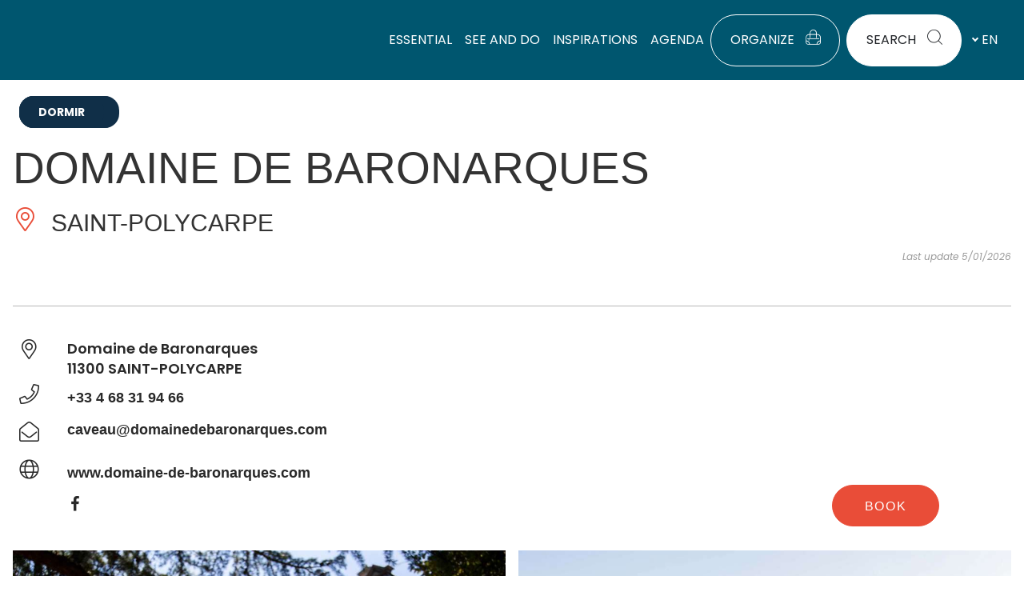

--- FILE ---
content_type: text/html; charset=UTF-8
request_url: https://www.audetourisme.com/diffusio-259/public/scripts/proximite.php?type=DEG&lang=en&gl=43.04583~2.279632
body_size: 586
content:
 <div class="e-dsio-fiche e-dsio--alaune-portrait e-dsio--crosseling click-block list-item-id1 list-item-TFOASCLAR011V50WR2C"><!-- image--><div class="iG "><img src="https://cdn.laetis.fr/i/aude/list/https://cdt11.media.tourinsoft.eu/upload/Domaine-du-gres-vaillant-Visite-authentique.-credit-photo-Sky-lion-drone-redim-2.jpg" alt="DOMAINE DU GRÈS VAILLANT- VISITE AUTHENTIQUE" /></div><div class="text-wrap"><div><!-- Libelle --><p class="title"><a href="/en/fiche/saint-polycarpe/domaine-du-gres-vaillant-visite-authentique_TFOASCLAR011V50WR2C/" title="Read more about DOMAINE DU GRÈS VAILLANT- VISITE AUTHENTIQUE"><span class="screen-reader-text">Thème </span><span class="tag-p"><span>Activités</span></span><span class="screen-reader-text"> : </span> DOMAINE DU GRÈS VAILLANT- VISITE AUTHENTIQUE </a></p></div><!-- Commune --><p class="place"><i class="lae-icon-lieu "></i> SAINT-POLYCARPE </p></div></div> ﻿ <div class="e-dsio-fiche e-dsio--alaune-portrait e-dsio--crosseling click-block list-item-id2 list-item-TFORESLAR011V50SBU7"><!-- image--><div class="iG "><img src="https://cdn.laetis.fr/i/aude/list/https://cdt11.media.tourinsoft.eu/upload/LE-VIN-TE-2-6.jpg" alt="LE VIN TE 2" /></div><div class="text-wrap"><div><!-- Libelle --><p class="title"><a href="/en/fiche/limoux/le-vin-te-2_TFORESLAR011V50SBU7/" title="Read more about LE VIN TE 2"><span class="screen-reader-text">Thème </span><span class="tag-p"><span>Savourer</span></span><span class="screen-reader-text"> : </span> LE VIN TE 2 </a></p></div><!-- Commune --><p class="place"><i class="lae-icon-lieu "></i> LIMOUX </p></div></div>  <div class="e-dsio-fiche e-dsio--alaune-portrait e-dsio--crosseling click-block list-item-id3 list-item-TFOHLOLAR011V50709K"><!-- image--><div class="iG "><img src="https://cdn.laetis.fr/i/aude/list/https://cdt11.media.tourinsoft.eu/upload/11G1662--1200.jpg" alt="LA CAVE DE JEAN" /></div><div class="text-wrap"><div><!-- Libelle --><p class="title"><a href="/en/fiche/gardie/la-cave-de-jean_TFOHLOLAR011V50709K/" title="Read more about LA CAVE DE JEAN"><span class="screen-reader-text">Thème </span><span class="tag-p"><span>Dormir</span></span><span class="screen-reader-text"> : </span> LA CAVE DE JEAN <span class="classement"><i class="dsio-star-o"></i><i class="dsio-star-o"></i><i class="dsio-star-o"></i></span></a></p></div><!-- Commune --><p class="place"><i class="lae-icon-lieu "></i> GARDIE </p></div></div> 

--- FILE ---
content_type: text/css
request_url: https://www.audetourisme.com/cache/min/1/diffusio-259/public/css/main.list.css?ver=1769160185
body_size: 16018
content:
.leaflet-image-layer,.leaflet-layer,.leaflet-marker-icon,.leaflet-marker-shadow,.leaflet-pane,.leaflet-pane>canvas,.leaflet-pane>svg,.leaflet-tile,.leaflet-tile-container,.leaflet-zoom-box{position:absolute;left:0;top:0}.leaflet-container{overflow:hidden}.leaflet-marker-icon,.leaflet-marker-shadow,.leaflet-tile{-webkit-user-select:none;-moz-user-select:none;user-select:none;-webkit-user-drag:none}.leaflet-tile::selection{background:transparent}.leaflet-safari .leaflet-tile{image-rendering:-webkit-optimize-contrast}.leaflet-safari .leaflet-tile-container{width:1600px;height:1600px;-webkit-transform-origin:0 0}.leaflet-marker-icon,.leaflet-marker-shadow{display:block}.leaflet-container .leaflet-marker-pane img,.leaflet-container .leaflet-overlay-pane svg,.leaflet-container .leaflet-shadow-pane img,.leaflet-container .leaflet-tile,.leaflet-container .leaflet-tile-pane img,.leaflet-container img.leaflet-image-layer{max-width:none!important;max-height:none!important}.leaflet-container.leaflet-touch-zoom{-ms-touch-action:pan-x pan-y;touch-action:pan-x pan-y}.leaflet-container.leaflet-touch-drag{-ms-touch-action:pinch-zoom;touch-action:none;touch-action:pinch-zoom}.leaflet-container.leaflet-touch-drag.leaflet-touch-zoom{-ms-touch-action:none;touch-action:none}.leaflet-container{-webkit-tap-highlight-color:transparent}.leaflet-container a{-webkit-tap-highlight-color:rgba(51,181,229,.4)}.leaflet-tile{filter:inherit;visibility:hidden}.leaflet-tile-loaded{visibility:inherit}.leaflet-zoom-box{width:0;height:0;-moz-box-sizing:border-box;box-sizing:border-box;z-index:800}.leaflet-overlay-pane svg{-moz-user-select:none}.leaflet-pane{z-index:400}.leaflet-tile-pane{z-index:200}.leaflet-overlay-pane{z-index:400}.leaflet-shadow-pane{z-index:500}.leaflet-marker-pane{z-index:600}.leaflet-tooltip-pane{z-index:650}.leaflet-popup-pane{z-index:700}.leaflet-map-pane canvas{z-index:100}.leaflet-map-pane svg{z-index:200}.leaflet-vml-shape{width:1px;height:1px}.lvml{behavior:url(#default#VML);display:inline-block;position:absolute}.leaflet-control{position:relative;z-index:800;pointer-events:visiblePainted;pointer-events:auto}.leaflet-bottom,.leaflet-top{position:absolute;z-index:1000;pointer-events:none}.leaflet-top{top:0}.leaflet-right{right:0}.leaflet-bottom{bottom:0}.leaflet-left{left:0}.leaflet-control{float:left;clear:both}.leaflet-right .leaflet-control{float:right}.leaflet-top .leaflet-control{margin-top:10px}.leaflet-bottom .leaflet-control{margin-bottom:10px}.leaflet-left .leaflet-control{margin-left:10px}.leaflet-right .leaflet-control{margin-right:10px}.leaflet-fade-anim .leaflet-tile{will-change:opacity}.leaflet-fade-anim .leaflet-popup{opacity:0;-webkit-transition:opacity .2s linear;-moz-transition:opacity .2s linear;transition:opacity .2s linear}.leaflet-fade-anim .leaflet-map-pane .leaflet-popup{opacity:1}.leaflet-zoom-animated{-webkit-transform-origin:0 0;-ms-transform-origin:0 0;transform-origin:0 0}.leaflet-zoom-anim .leaflet-zoom-animated{will-change:transform;-webkit-transition:-webkit-transform .25s cubic-bezier(0,0,.25,1);-moz-transition:-moz-transform .25s cubic-bezier(0,0,.25,1);transition:transform .25s cubic-bezier(0,0,.25,1)}.leaflet-pan-anim .leaflet-tile,.leaflet-zoom-anim .leaflet-tile{-webkit-transition:none;-moz-transition:none;transition:none}.leaflet-zoom-anim .leaflet-zoom-hide{visibility:hidden}.leaflet-interactive{cursor:pointer}.leaflet-grab{cursor:-webkit-grab;cursor:-moz-grab;cursor:grab}.leaflet-crosshair,.leaflet-crosshair .leaflet-interactive{cursor:crosshair}.leaflet-control,.leaflet-popup-pane{cursor:auto}.leaflet-dragging .leaflet-grab,.leaflet-dragging .leaflet-grab .leaflet-interactive,.leaflet-dragging .leaflet-marker-draggable{cursor:move;cursor:-webkit-grabbing;cursor:-moz-grabbing;cursor:grabbing}.leaflet-image-layer,.leaflet-marker-icon,.leaflet-marker-shadow,.leaflet-pane>svg path,.leaflet-tile-container{pointer-events:none}.leaflet-image-layer.leaflet-interactive,.leaflet-marker-icon.leaflet-interactive,.leaflet-pane>svg path.leaflet-interactive,svg.leaflet-image-layer.leaflet-interactive path{pointer-events:visiblePainted;pointer-events:auto}.leaflet-container{background:#ddd;outline:0}.leaflet-container a{color:#0078a8}.leaflet-container a.leaflet-active{outline:2px solid orange}.leaflet-zoom-box{border:2px dotted #38f;background:hsla(0,0%,100%,.5)}.leaflet-container{font:12px/1.5 Helvetica Neue,Arial,Helvetica,sans-serif}.leaflet-bar{box-shadow:0 1px 5px rgba(0,0,0,.65);border-radius:4px}.leaflet-bar a,.leaflet-bar a:hover{background-color:#fff;border-bottom:1px solid #ccc;width:26px;height:26px;line-height:26px;display:block;text-align:center;text-decoration:none;color:#000}.leaflet-bar a,.leaflet-control-layers-toggle{background-position:50% 50%;background-repeat:no-repeat;display:block}.leaflet-bar a:hover{background-color:#f4f4f4}.leaflet-bar a:first-child{border-top-left-radius:4px;border-top-right-radius:4px}.leaflet-bar a:last-child{border-bottom-left-radius:4px;border-bottom-right-radius:4px;border-bottom:none}.leaflet-bar a.leaflet-disabled{cursor:default;background-color:#f4f4f4;color:#bbb}.leaflet-touch .leaflet-bar a{width:30px;height:30px;line-height:30px}.leaflet-touch .leaflet-bar a:first-child{border-top-left-radius:2px;border-top-right-radius:2px}.leaflet-touch .leaflet-bar a:last-child{border-bottom-left-radius:2px;border-bottom-right-radius:2px}.leaflet-control-zoom-in,.leaflet-control-zoom-out{font:700 18px Lucida Console,Monaco,monospace;text-indent:1px}.leaflet-touch .leaflet-control-zoom-in,.leaflet-touch .leaflet-control-zoom-out{font-size:22px}.leaflet-control-layers{box-shadow:0 1px 5px rgba(0,0,0,.4);background:#fff;border-radius:5px}.leaflet-control-layers-toggle{background-image:url([data-uri]);width:36px;height:36px}.leaflet-retina .leaflet-control-layers-toggle{background-image:url([data-uri]);background-size:26px 26px}.leaflet-touch .leaflet-control-layers-toggle{width:44px;height:44px}.leaflet-control-layers-expanded .leaflet-control-layers-toggle,.leaflet-control-layers .leaflet-control-layers-list{display:none}.leaflet-control-layers-expanded .leaflet-control-layers-list{display:block;position:relative}.leaflet-control-layers-expanded{padding:6px 10px 6px 6px;color:#333;background:#fff}.leaflet-control-layers-scrollbar{overflow-y:scroll;overflow-x:hidden;padding-right:5px}.leaflet-control-layers-selector{margin-top:2px;position:relative;top:1px}.leaflet-control-layers label{display:block}.leaflet-control-layers-separator{height:0;border-top:1px solid #ddd;margin:5px -10px 5px -6px}.leaflet-default-icon-path{background-image:url([data-uri])}.leaflet-container .leaflet-control-attribution{background:#fff;background:hsla(0,0%,100%,.7);margin:0}.leaflet-control-attribution,.leaflet-control-scale-line{padding:0 5px;color:#333}.leaflet-control-attribution a{text-decoration:none}.leaflet-control-attribution a:hover{text-decoration:underline}.leaflet-container .leaflet-control-attribution,.leaflet-container .leaflet-control-scale{font-size:11px}.leaflet-left .leaflet-control-scale{margin-left:5px}.leaflet-bottom .leaflet-control-scale{margin-bottom:5px}.leaflet-control-scale-line{border:2px solid #777;border-top:none;line-height:1.1;padding:2px 5px 1px;font-size:11px;white-space:nowrap;overflow:hidden;-moz-box-sizing:border-box;box-sizing:border-box;background:#fff;background:hsla(0,0%,100%,.5)}.leaflet-control-scale-line:not(:first-child){border-top:2px solid #777;border-bottom:none;margin-top:-2px}.leaflet-control-scale-line:not(:first-child):not(:last-child){border-bottom:2px solid #777}.leaflet-touch .leaflet-bar,.leaflet-touch .leaflet-control-attribution,.leaflet-touch .leaflet-control-layers{box-shadow:none}.leaflet-touch .leaflet-bar,.leaflet-touch .leaflet-control-layers{border:2px solid rgba(0,0,0,.2);background-clip:padding-box}.leaflet-popup{position:absolute;text-align:center;margin-bottom:20px}.leaflet-popup-content-wrapper{padding:1px;text-align:left;border-radius:12px}.leaflet-popup-content{margin:13px 19px;line-height:1.4}.leaflet-popup-content p{margin:18px 0}.leaflet-popup-tip-container{width:40px;height:20px;position:absolute;left:50%;margin-left:-20px;overflow:hidden;pointer-events:none}.leaflet-popup-tip{width:17px;height:17px;padding:1px;margin:-10px auto 0;-webkit-transform:rotate(45deg);-moz-transform:rotate(45deg);-ms-transform:rotate(45deg);transform:rotate(45deg)}.leaflet-popup-content-wrapper,.leaflet-popup-tip{background:#fff;color:#333;box-shadow:0 3px 14px rgba(0,0,0,.4)}.leaflet-container a.leaflet-popup-close-button{position:absolute;top:0;right:0;padding:4px 4px 0 0;border:none;text-align:center;width:18px;height:14px;font:16px/14px Tahoma,Verdana,sans-serif;color:#c3c3c3;text-decoration:none;font-weight:700;background:transparent}.leaflet-container a.leaflet-popup-close-button:hover{color:#999}.leaflet-popup-scrolled{overflow:auto;border-bottom:1px solid #ddd;border-top:1px solid #ddd}.leaflet-oldie .leaflet-popup-content-wrapper{-ms-zoom:1}.leaflet-oldie .leaflet-popup-tip{width:24px;margin:0 auto;-ms-filter:"progid:DXImageTransform.Microsoft.Matrix(M11=0.70710678, M12=0.70710678, M21=-0.70710678, M22=0.70710678)";filter:progid:DXImageTransform.Microsoft.Matrix(M11=0.70710678,M12=0.70710678,M21=-0.70710678,M22=0.70710678)}.leaflet-oldie .leaflet-popup-tip-container{margin-top:-1px}.leaflet-oldie .leaflet-control-layers,.leaflet-oldie .leaflet-control-zoom,.leaflet-oldie .leaflet-popup-content-wrapper,.leaflet-oldie .leaflet-popup-tip{border:1px solid #999}.leaflet-div-icon{background:#fff;border:1px solid #666}.leaflet-tooltip{position:absolute;padding:6px;background-color:#fff;border:1px solid #fff;border-radius:3px;color:#222;white-space:nowrap;-webkit-user-select:none;-moz-user-select:none;-ms-user-select:none;user-select:none;pointer-events:none;box-shadow:0 1px 3px rgba(0,0,0,.4)}.leaflet-tooltip.leaflet-clickable{cursor:pointer;pointer-events:auto}.leaflet-tooltip-bottom:before,.leaflet-tooltip-left:before,.leaflet-tooltip-right:before,.leaflet-tooltip-top:before{position:absolute;pointer-events:none;border:6px solid transparent;background:transparent;content:""}.leaflet-tooltip-bottom{margin-top:6px}.leaflet-tooltip-top{margin-top:-6px}.leaflet-tooltip-bottom:before,.leaflet-tooltip-top:before{left:50%;margin-left:-6px}.leaflet-tooltip-top:before{bottom:0;margin-bottom:-12px;border-top-color:#fff}.leaflet-tooltip-bottom:before{top:0;margin-top:-12px;margin-left:-6px;border-bottom-color:#fff}.leaflet-tooltip-left{margin-left:-6px}.leaflet-tooltip-right{margin-left:6px}.leaflet-tooltip-left:before,.leaflet-tooltip-right:before{top:50%;margin-top:-6px}.leaflet-tooltip-left:before{right:0;margin-right:-12px;border-left-color:#fff}.leaflet-tooltip-right:before{left:0;margin-left:-12px;border-right-color:#fff}.leaflet-cluster-anim .leaflet-marker-icon,.leaflet-cluster-anim .leaflet-marker-shadow{-webkit-transition:-webkit-transform .3s ease-out,opacity .3s ease-in;-moz-transition:-moz-transform .3s ease-out,opacity .3s ease-in;-o-transition:-o-transform .3s ease-out,opacity .3s ease-in;transition:transform .3s ease-out,opacity .3s ease-in}.leaflet-cluster-spider-leg{-webkit-transition:-webkit-stroke-dashoffset .3s ease-out,-webkit-stroke-opacity .3s ease-in;-moz-transition:-moz-stroke-dashoffset .3s ease-out,-moz-stroke-opacity .3s ease-in;-o-transition:-o-stroke-dashoffset .3s ease-out,-o-stroke-opacity .3s ease-in;transition:stroke-dashoffset .3s ease-out,stroke-opacity .3s ease-in}.marker-cluster-small{background-color:rgba(181,226,140,.6)}.marker-cluster-small div{background-color:rgba(110,204,57,.6)}.marker-cluster-medium{background-color:rgba(241,211,87,.6)}.marker-cluster-medium div{background-color:rgba(240,194,12,.6)}.marker-cluster-large{background-color:rgba(253,156,115,.6)}.marker-cluster-large div{background-color:rgba(241,128,23,.6)}.leaflet-oldie .marker-cluster-small{background-color:#b5e28c}.leaflet-oldie .marker-cluster-small div{background-color:#6ecc39}.leaflet-oldie .marker-cluster-medium{background-color:#f1d357}.leaflet-oldie .marker-cluster-medium div{background-color:#f0c20c}.leaflet-oldie .marker-cluster-large{background-color:#fd9c73}.leaflet-oldie .marker-cluster-large div{background-color:#f18017}.marker-cluster{background-clip:padding-box;border-radius:20px}.marker-cluster div{width:30px;height:30px;margin-left:5px;margin-top:5px;text-align:center;border-radius:15px;font:12px Helvetica Neue,Arial,Helvetica,sans-serif}.marker-cluster span{line-height:30px}.leaflet-resp-popup-north .leaflet-popup-tip{box-shadow:none}.leaflet-resp-popup-south .leaflet-popup-tip-container{top:0;margin-top:-20px}.leaflet-resp-popup-south .leaflet-popup-tip{margin:11px auto 0;box-shadow:none}.leaflet-resp-popup-west .leaflet-popup-tip-container{right:0;margin-right:-20px;left:100%;margin-left:-2px;top:50%;margin-top:-11px}.leaflet-resp-popup-west .leaflet-popup-tip{margin:1px -8px 0;box-shadow:none}.leaflet-resp-popup-east .leaflet-popup-tip-container{width:20px;left:2px;top:50%;margin-top:-11px}.leaflet-resp-popup-east .leaflet-popup-tip{margin:0 11px;box-shadow:none}.leaflet-resp-popup-south-east .leaflet-popup-tip-container{left:0;margin-left:0;top:0;margin-top:-20px}.leaflet-resp-popup-south-east .leaflet-popup-tip{margin:11px 11px 11px -8px;box-shadow:none}.leaflet-resp-popup-south-east .leaflet-popup-content-wrapper{border-radius:0 20px 20px 20px}.leaflet-resp-popup-east-south .leaflet-popup-tip-container{width:20px;left:0;top:0}.leaflet-resp-popup-east-south .leaflet-popup-tip{margin:-8px 11px;box-shadow:none}.leaflet-resp-popup-east-south .leaflet-popup-content-wrapper{border-radius:0 20px 20px 20px}.leaflet-resp-popup-north-east .leaflet-popup-tip-container{left:0;margin-left:0;margin-top:-1px}.leaflet-resp-popup-north-east .leaflet-popup-tip{margin:-8px 11px 11px -8px;box-shadow:none}.leaflet-resp-popup-north-east .leaflet-popup-content-wrapper{border-radius:20px 20px 20px 0}.leaflet-resp-popup-east-north .leaflet-popup-tip-container{left:0;margin-left:-20px;margin-top:-20px}.leaflet-resp-popup-east-north .leaflet-popup-tip{margin:11px;box-shadow:none}.leaflet-resp-popup-north-west .leaflet-popup-tip-container{width:20px;margin-right:0;margin-top:-1px;left:100%;right:0}.leaflet-resp-popup-north-west .leaflet-popup-tip{margin:-8px 11px 11px;box-shadow:none}.leaflet-resp-popup-north-west .leaflet-popup-content-wrapper{border-radius:20px 20px 0 20px}.leaflet-resp-popup-west-north .leaflet-popup-tip-container{margin-left:0;margin-top:-20px;left:100%;right:0}.leaflet-resp-popup-west-north .leaflet-popup-tip{margin:11px 11px 0 -8px;box-shadow:none}.leaflet-resp-popup-west-north .leaflet-popup-content-wrapper{border-radius:20px 20px 0 20px}.leaflet-resp-popup-south-west .leaflet-popup-tip-container{width:20px;left:100%;top:0;margin-top:-20px}.leaflet-resp-popup-south-west .leaflet-popup-tip{margin:11px;box-shadow:none}.leaflet-resp-popup-south-west .leaflet-popup-content-wrapper{border-radius:20px 0 20px 20px}.leaflet-resp-popup-west-south .leaflet-popup-tip-container{margin-left:0;margin-right:-20px;left:100%;right:0;top:0}.leaflet-resp-popup-west-south .leaflet-popup-tip{margin:-8px;box-shadow:none}.leaflet-resp-popup-west-south .leaflet-popup-content-wrapper{border-radius:20px 0 20px 20px}.v-select{position:relative;font-family:inherit}.v-select,.v-select *{box-sizing:border-box}@-webkit-keyframes vSelectSpinner{0%{transform:rotate(0deg)}to{transform:rotate(1turn)}}@keyframes vSelectSpinner{0%{transform:rotate(0deg)}to{transform:rotate(1turn)}}.vs__fade-enter-active,.vs__fade-leave-active{pointer-events:none;transition:opacity .15s cubic-bezier(1,.5,.8,1)}.vs__fade-enter,.vs__fade-leave-to{opacity:0}.vs--disabled .vs__clear,.vs--disabled .vs__dropdown-toggle,.vs--disabled .vs__open-indicator,.vs--disabled .vs__search,.vs--disabled .vs__selected{cursor:not-allowed;background-color:#f8f8f8}.v-select[dir=rtl] .vs__actions{padding:0 3px 0 6px}.v-select[dir=rtl] .vs__clear{margin-left:6px;margin-right:0}.v-select[dir=rtl] .vs__deselect{margin-left:0;margin-right:2px}.v-select[dir=rtl] .vs__dropdown-menu{text-align:right}.vs__dropdown-toggle{-webkit-appearance:none;-moz-appearance:none;appearance:none;display:flex;padding:0 0 4px;background:none;border:1px solid rgba(60,60,60,.26);border-radius:4px;white-space:normal}.vs__selected-options{display:flex;flex-basis:100%;flex-grow:1;flex-wrap:wrap;padding:0 2px;position:relative}.vs__actions{display:flex;align-items:center;padding:4px 6px 0 3px}.vs--searchable .vs__dropdown-toggle{cursor:text}.vs--unsearchable .vs__dropdown-toggle{cursor:pointer}.vs--open .vs__dropdown-toggle{border-bottom-color:transparent;border-bottom-left-radius:0;border-bottom-right-radius:0}.vs__open-indicator{fill:rgba(60,60,60,.5);transform:scale(1);transition:transform .15s cubic-bezier(1,-.115,.975,.855);transition-timing-function:cubic-bezier(1,-.115,.975,.855)}.vs--open .vs__open-indicator{transform:rotate(180deg) scale(1)}.vs--loading .vs__open-indicator{opacity:0}.vs__clear{fill:rgba(60,60,60,.5);padding:0;border:0;background-color:transparent;cursor:pointer;margin-right:8px}.vs__dropdown-menu{display:block;box-sizing:border-box;position:absolute;top:calc(100% - 1px);left:0;z-index:1000;padding:5px 0;margin:0;width:100%;max-height:350px;min-width:160px;overflow-y:auto;box-shadow:0 3px 6px 0 rgba(0,0,0,.15);border:1px solid rgba(60,60,60,.26);border-top-style:none;border-radius:0 0 4px 4px;text-align:left;list-style:none;background:#fff}.vs__no-options{text-align:center}.vs__dropdown-option{line-height:1.42857143;display:block;padding:3px 20px;clear:both;color:#333;white-space:nowrap;cursor:pointer}.vs__dropdown-option--highlight{background:#5897fb;color:#fff}.vs__dropdown-option--disabled{background:inherit;color:rgba(60,60,60,.5);cursor:inherit}.vs__selected{display:flex;align-items:center;background-color:#f0f0f0;border:1px solid rgba(60,60,60,.26);border-radius:4px;color:#333;line-height:1.4;margin:4px 2px 0;padding:0 .25em;z-index:0}.vs__deselect{display:inline-flex;-webkit-appearance:none;-moz-appearance:none;appearance:none;margin-left:4px;padding:0;border:0;cursor:pointer;background:none;fill:rgba(60,60,60,.5);text-shadow:0 1px 0 #fff}.vs--single .vs__selected{background-color:transparent;border-color:transparent}.vs--single.vs--open .vs__selected{position:absolute;opacity:.4}.vs--single.vs--searching .vs__selected{display:none}.vs__search::-webkit-search-cancel-button{display:none}.vs__search::-ms-clear,.vs__search::-webkit-search-decoration,.vs__search::-webkit-search-results-button,.vs__search::-webkit-search-results-decoration{display:none}.vs__search,.vs__search:focus{-webkit-appearance:none;-moz-appearance:none;appearance:none;line-height:1.4;font-size:1em;border:1px solid transparent;border-left:none;outline:none;margin:4px 0 0;padding:0 7px;background:none;box-shadow:none;width:0;max-width:100%;flex-grow:1;z-index:1}.vs__search::-webkit-input-placeholder{color:inherit}.vs__search::-moz-placeholder{color:inherit}.vs__search:-ms-input-placeholder{color:inherit}.vs__search::-ms-input-placeholder{color:inherit}.vs__search::placeholder{color:inherit}.vs--unsearchable .vs__search{opacity:1}.vs--unsearchable:not(.vs--disabled) .vs__search:hover{cursor:pointer}.vs--single.vs--searching:not(.vs--open):not(.vs--loading) .vs__search{opacity:.2}.vs__spinner{align-self:center;opacity:0;font-size:5px;text-indent:-9999em;overflow:hidden;border:.9em solid hsla(0,0%,39.2%,.1);border-left-color:rgba(60,60,60,.45);transform:translateZ(0);-webkit-animation:vSelectSpinner 1.1s linear infinite;animation:vSelectSpinner 1.1s linear infinite;transition:opacity .1s}.vs__spinner,.vs__spinner:after{border-radius:50%;width:5em;height:5em}.vs--loading .vs__spinner{opacity:1}.vue-slider-disabled{opacity:.5;cursor:not-allowed}.vue-slider-rail{background-color:#ccc;border-radius:15px}.vue-slider-process{background-color:#3498db;border-radius:15px}.vue-slider-mark{z-index:4}.vue-slider-mark:first-child .vue-slider-mark-step,.vue-slider-mark:last-child .vue-slider-mark-step{display:none}.vue-slider-mark-step{width:100%;height:100%;border-radius:50%;background-color:rgba(0,0,0,.16)}.vue-slider-mark-label{font-size:14px;white-space:nowrap}.vue-slider-dot-handle{cursor:pointer;width:100%;height:100%;border-radius:50%;background-color:#fff;box-sizing:border-box;box-shadow:.5px .5px 2px 1px rgba(0,0,0,.32)}.vue-slider-dot-handle-focus{box-shadow:0 0 1px 2px rgba(52,152,219,.36)}.vue-slider-dot-handle-disabled{cursor:not-allowed;background-color:#ccc}.vue-slider-dot-tooltip-inner{font-size:14px;white-space:nowrap;padding:2px 5px;min-width:20px;text-align:center;color:#fff;border-radius:5px;border-color:#3498db;background-color:#3498db;box-sizing:content-box}.vue-slider-dot-tooltip-inner:after{content:"";position:absolute}.vue-slider-dot-tooltip-inner-top:after{top:100%;left:50%;transform:translate(-50%);height:0;width:0;border:5px solid transparent;border-top-color:inherit}.vue-slider-dot-tooltip-inner-bottom:after{bottom:100%;left:50%;transform:translate(-50%);height:0;width:0;border:5px solid transparent;border-bottom-color:inherit}.vue-slider-dot-tooltip-inner-left:after{left:100%;top:50%;transform:translateY(-50%);height:0;width:0;border:5px solid transparent;border-left-color:inherit}.vue-slider-dot-tooltip-inner-right:after{right:100%;top:50%;transform:translateY(-50%);height:0;width:0;border:5px solid transparent;border-right-color:inherit}.vue-slider-dot-tooltip-wrapper{opacity:0;transition:all .3s}.vue-slider-dot-tooltip-wrapper-show{opacity:1}html.overflow-hidden{overflow:hidden}@media (min-width:992px){html.overflow-hidden{padding:0 16px 0 0}html.overflow-hidden .dsio-app{padding:0}}@media print{html.overflow-hidden{overflow:initial;padding:0}}.dsio-app .centered-content,.dsio-app.list .list-container{width:100%}@media (max-width:991px){.dsio-app .centered-content,.dsio-app.list .list-container{padding:0 10px}}.dsio-app .hidden{display:none!important}.dsio-app .grow-1{flex-grow:1}.dsio-app .bg-colored{background-color:#d67a0a}.dsio-app .bg-colored-light{background-color:#f5941e}.dsio-app .bg-colored-dark{background-color:#a55e08}.dsio-app .border-colored{border-color:#d67a0a}.dsio-app .colored{color:#d67a0a}.dsio-app .no-marge{padding:0;margin:0}@media (max-width:767px){.dsio-app .sm-bg-colored{background-color:#d67a0a}.dsio-app .sm-border-colored{border-color:#d67a0a}.dsio-app .sm-colored{color:#d67a0a}}.dsio-app .dsio-header button:hover,.dsio-app button{background:transparent}.dsio-app button{font:inherit;cursor:pointer;border:none;outline:0;-webkit-appearance:none;padding:0}.dsio-app .button{text-transform:uppercase;color:#636363;display:inline-block;padding:10px 25px;margin:2px 2px 0 0;font-size:14px}@media print{.dsio-app .button{display:none}}.dsio-app .button:hover{color:#101010}.dsio-app .button.bg-colored{background-color:#a55e08}.dsio-app .button.colored{color:#d67a0a}.dsio-app .button.colored:hover{background:#d67a0a;color:#fff}.dsio-app .button.bordered{border:1px solid #636363}.dsio-app .button.bordered.colored{border-color:#d67a0a}.dsio-app .button.bordered:hover{border-color:#a55e08;color:#d67a0a}.dsio-app .button.full{border:1px solid #636363;background:#636363;color:#fff;width:auto}.dsio-app .button.full.colored{border-color:#d67a0a;background:#d67a0a;color:#fff}.dsio-app .button.full:hover{border-color:#a55e08;background:#a55e08}.dsio-app .button.w135{width:140px;text-align:center}.dsio-app .layout-container{position:relative;margin:2em 0 4em}@media (max-width:479px){.dsio-app .hidden-phone{display:none!important}}@media (max-width:767px){.dsio-app .hidden-small{display:none!important}}@media (max-width:991px){.dsio-app .hidden-medium{display:none!important}}@media (min-width:768px){.dsio-app .hidden-desktop{display:none!important}}.dsio-app{z-index:1}.dsio-app .centered-content,.dsio-app.list .list-container{max-width:1600px;margin:auto}@media (max-width:991px){.dsio-app .centered-content,.dsio-app.list .list-container{padding:0!important}}.dsio-app.loading .dsio-navigation.more a:after,.dsio-app.loading .dsio-navigation:not(.more):after,.dsio-app.loading .list-item:not(.map-popup) .iG:after,.dsio-app.loading .list-item:not(.map-popup) a:after,.dsio-app.loading .list-item:not(.map-popup) h3:after,.dsio-app.loading .list-item:not(.map-popup) li:after,.dsio-app.loading .list-item:not(.map-popup) p:after{content:"";position:absolute;z-index:0;left:-500%;top:0;right:-500%;bottom:0;margin-left:-250%;-webkit-animation:phAnimation .8s linear infinite;animation:phAnimation .8s linear infinite;background:#ced4da linear-gradient(90deg,hsla(0,0%,100%,0) 46%,hsla(0,0%,100%,.35) 50%,hsla(0,0%,100%,0) 54%) 50% 50%}.dsio-app.loading .list-item:not(.map-popup) .iG,.dsio-app.loading .list-item:not(.map-popup) a,.dsio-app.loading .list-item:not(.map-popup) h3,.dsio-app.loading .list-item:not(.map-popup) li,.dsio-app.loading .list-item:not(.map-popup) p{position:relative;overflow:hidden;display:inline-block}.dsio-app.loading .list-item:not(.map-popup) .iG:after,.dsio-app.loading .list-item:not(.map-popup) a:after,.dsio-app.loading .list-item:not(.map-popup) h3:after,.dsio-app.loading .list-item:not(.map-popup) li:after,.dsio-app.loading .list-item:not(.map-popup) p:after{content:""}.dsio-app.loading .dsio-navigation.more a,.dsio-app.loading .dsio-navigation:not(.more){position:relative;overflow:hidden;display:inline-block}.dsio-app.loading .dsio-navigation.more a:after,.dsio-app.loading .dsio-navigation:not(.more):after{content:""}.dsio-app.loading .filterWrapper .nb-results,.dsio-app.loading .moreFilterWrapper .facetFilter .count{opacity:.5}.dsio-app .dsio-container{height:100%;flex-wrap:nowrap}@media print{.dsio-app .dsio-container{display:none!important}}.dsio-app .dsio-header--top{background:#fff;margin:0;height:100px;position:relative;border-top:1px solid #eee;border-bottom:1px solid #eee;transition:opacity .2s ease-in-out;opacity:1;visibility:visible}@media (max-width:767px){.dsio-app .dsio-header--top{height:70px}}.dsio-app .dsio-header--second{max-width:100%;background:#fff;padding:15px 0;transition:opacity .2s ease-in-out;opacity:1;visibility:visible}@media (max-width:767px){.dsio-app .dsio-header--second>div{justify-content:space-between}}.dsio-app .dsio-navigation{position:relative}.dsio-app .dsio-navigation.more{padding-top:100px;padding-bottom:50px;margin-top:-150px;background:linear-gradient(0deg,#fff,#fff,hsla(0,0%,100%,0))}.dsio-app .dsio-navigation.more>div{position:relative}.dsio-app .dsio-navigation li{list-style:none}.dsio-app .dsio-navigation a:not(.more){display:block;padding:10px 20px;border:1px solid #292929;margin:0 0 0 -1px;line-height:20px}.dsio-app .dsio-navigation a:not(.more).active{background:#292929;color:#fff}.dsio-app .dsio-navigation a:not(.more).next,.dsio-app .dsio-navigation a:not(.more).prev{font-size:26px}.dsio-app .dsio-navigation a.more{opacity:1;transition:opacity .1s ease-in-out;position:relative;z-index:1;border:1px solid #dedede;padding:10px 15px;border-radius:5px}@media (max-width:767px){.dsio-app .dsio-navigation a.more{border-color:#d67a0a;background-color:#d67a0a;color:#fff}}.dsio-app .dsio-navigation .bubble-loader{position:absolute;z-index:0;left:0;right:0;top:0;bottom:0;opacity:0;transition:opacity .1s ease-in-out;display:flex;align-items:center;justify-content:center}.dsio-app .dsio-navigation .bubble-loader .bubble{-webkit-animation:expand .75s ease-in-out infinite;animation:expand .75s ease-in-out infinite;border-radius:20px;display:inline-block;transform-origin:center center;margin:0 3px;width:10px;height:10px}.dsio-app .dsio-navigation .bubble-loader .bubble:first-child{background:#d67a0a}.dsio-app .dsio-navigation .bubble-loader .bubble:nth-child(2){-webkit-animation-delay:.18s;animation-delay:.18s;background:#d67a0a}.dsio-app .dsio-navigation .bubble-loader .bubble:nth-child(3){-webkit-animation-delay:.36s;animation-delay:.36s;background:#d67a0a}.dsio-app .dsio-navigation .bubble-loader .bubble:nth-child(4){-webkit-animation-delay:.54s;animation-delay:.54s;background:#d67a0a}@-webkit-keyframes expand{0%{transform:scale(1)}25%{transform:scale(1.55)}}@keyframes expand{0%{transform:scale(1)}25%{transform:scale(1.55)}}.dsio-app .loadingMore .dsio-navigation a.more{opacity:0}.dsio-app .loadingMore .dsio-navigation .bubble-loader{opacity:1}.dsio-app .dsio-sort{position:relative;font-family:Montserrat,sans-serif;font-size:12px}.dsio-app .dsio-sort .title{text-transform:uppercase;padding:10px;margin:0;font-size:12px;font-family:Montserrat,sans-serif;font-weight:500;text-align:left}.dsio-app .dsio-sort .title>i{float:right;margin:-2px 0 0 5px;font-size:18px;height:12px}.dsio-app .dsio-sort .sort-popup{transition:opacity .2s ease-in-out;position:absolute;top:-1px;left:4px;opacity:0;visibility:hidden;min-width:100%;z-index:1;background-color:#fff;padding:10px;border:1px solid rgba(0,0,0,.2);box-shadow:none}.dsio-app .dsio-sort .sort-popup .title{padding:0 0 10px}.dsio-app .dsio-sort .sort-popup .sort-list{list-style:none;padding:0}.dsio-app .dsio-sort .sort-popup li{cursor:pointer;white-space:nowrap;padding:5px 0}.dsio-app .dsio-sort .sort-popup li:hover{font-weight:700}.dsio-app .dsio-sort .is-open .sort-popup{opacity:1;visibility:visible}@media (max-width:767px){.dsio-app .dsio-sort .title strong{overflow:hidden;max-width:100px;display:inline-block;text-overflow:ellipsis;white-space:nowrap}}@media (max-width:479px){.dsio-app .dsio-sort .title{padding:10px 0;line-height:1.1}.dsio-app .dsio-sort .title i{display:none}.dsio-app .dsio-sort .sort-popup{top:-2px;left:-6px;font-size:15px}}@-webkit-keyframes fadeInBottom{0%{opacity:0;transform:translateY(50px)}to{opacity:1;transform:translateY(0)}}@keyframes fadeInBottom{0%{opacity:0;transform:translateY(50px)}to{opacity:1;transform:translateY(0)}}@-webkit-keyframes showFromRight{0%{opacity:0;transform:translateX(30px)}to{opacity:1;transform:translateX(0)}}@keyframes showFromRight{0%{opacity:0;transform:translateX(30px)}to{opacity:1;transform:translateX(0)}}@-webkit-keyframes hideToRight{0%{opacity:1;transform:translateX(0)}to{opacity:0;transform:translateX(30px)}}@keyframes hideToRight{0%{opacity:1;transform:translateX(0)}to{opacity:0;transform:translateX(30px)}}.dsio-app .list-wrapper{min-height:300px}@media (min-width:768px){.dsio-app .list-wrapper{max-width:740px;flex-grow:1}}.dsio-app.dsio-app.list .list-wrapper{max-width:100%}.dsio-app .list-item{margin:20px 0;padding:0 10px;cursor:pointer;position:relative;z-index:0}.dsio-app .list-item.list-item-empty{width:100%}.dsio-app .list-item .reserver{font-weight:400;display:flex;align-items:center;transition:color .2s ease-in-out}.dsio-app .list-item .reserver i{margin:0 0 0 5px;font-size:20px}.dsio-app .list-item .reserver:hover{color:#000}.dsio-app .list-item .iG{position:relative;height:0;padding:75% 0 0;margin:0 0 20px;overflow:hidden}.dsio-app .list-item .iG,.dsio-app .list-item .iG>img{width:100%;display:block;-o-object-fit:cover;object-fit:cover}.dsio-app .list-item .iG>img{position:absolute;top:0;left:0;height:100%}.dsio-app .list-item .iG .floating-data{z-index:1;position:absolute;bottom:0;right:0}.dsio-app .list-item .iG .floating-data>a,.dsio-app .list-item .iG .floating-data>p{margin:0}.dsio-app .list-item .iG .tarif{background:#000;color:#fff;padding:10px 15px;text-align:center;line-height:1.3;font-size:12px;font-weight:500}.dsio-app .list-item .iG .tarif strong{display:block;font-size:21px}@media (max-width:1099px){.dsio-app .list-item .iG{padding:60% 0 0}}@media (max-width:991px){.dsio-app .list-item .iG{padding:60% 0 0}}.dsio-app .list-item .iG.noImg{background-color:#eee;position:relative;z-index:0}.dsio-app .list-item .animation-wrapper,.dsio-app .list-item .iG.noImg:after{content:"";position:absolute;left:0;top:0;bottom:0;right:0}.dsio-app .list-item .animation-wrapper{opacity:0;transition:opacity .2s ease-out;display:block;z-index:1}.dsio-app .list-item .animation-icon:after{-webkit-animation-name:fadeInBottom;animation-name:fadeInBottom;-webkit-animation-duration:.4s;animation-duration:.4s}.dsio-app .list-item:hover .animation-wrapper{opacity:1;background:rgba(0,0,0,.2)}.dsio-app .list-item:hover .animation-wrapper .animation-icon{opacity:.8;display:flex;align-items:center;position:absolute;top:0;left:0;bottom:0;right:0}.dsio-app .list-item:hover .animation-wrapper .animation-icon:after{content:"+";width:60px;height:60px;line-height:60px;border:3px solid #fff;border-radius:50%;display:block;margin:auto;color:#fff;text-align:center;font-size:52px;opacity:1;transform:translateY(0);box-sizing:unset}.dsio-app .list-item h3,.dsio-app .list-item h3 a{font-size:21px;line-height:1.2}.dsio-app .list-item p{font-size:16px;margin:5px 0 0}.dsio-app .list-item i.list-icon{margin-right:5px}.dsio-app .list-item .classement{transform:translateY(-4px);font-size:16px;display:inline-block}.dsio-app .list-item .distance{color:#7a7a7a;font-size:12px}@media (max-width:479px){.dsio-app .list-item .tarif br{display:none}}.dsio-app .list-item .bsk-app-link{position:absolute;top:10px;right:10px;z-index:1;padding:0;margin:0;line-height:1}.dsio-app .list-item .bsk-app-link i{font-size:30px}.dsio-app .list-item .bsk-app-link .bsk-add i:before{opacity:.4}.dsio-app .list-item .bsk-app-link .bsk-add i:after,.dsio-app .list-item .bsk-app-link .bsk-remove i:after{content:"\E027";font-family:diffusio-3;color:#fff;position:absolute;left:0;top:0;font-style:normal}.dsio-app .list-item .bsk-app-link .label{position:absolute;right:100%;top:5px;white-space:nowrap;font-size:11px;color:#fff;background:#000;margin:0 20px 0 0;padding:0 5px;height:20px;line-height:20px;font-family:Montserrat,sans-serif;opacity:0}.dsio-app .list-item .bsk-app-link .label:after{content:"";position:absolute;left:100%;top:0;bottom:0;display:block;border-top:10px solid transparent;border-bottom:10px solid transparent;border-left:10px solid #000}.dsio-app .list-item .bsk-app-link.dsioBskRemoveBtn .label{opacity:1;-webkit-animation-duration:.2s;animation-duration:.2s;-webkit-animation-name:showFromRight;animation-name:showFromRight}.dsio-app .list-item .separator{width:1px;margin:0 10px;background:#000}.dsio-app.loading .bsk-app-link,.dsio-app.loading .floating-data{display:none!important}.dsio-app.list .list-item,.dsio-app.mixte .list-item{width:50%;margin:0 0 40px}.dsio-app.list .list-item{width:33%}.dsio-app.list .list-item .iG{padding-top:60%}.dsio-app .empty .list-item{cursor:default;width:100%!important;-webkit-user-select:none;-moz-user-select:none;-ms-user-select:none;user-select:none}@media (max-width:991px){.dsio-app.list .list-item,.dsio-app.mixte .list-item{width:100%}.dsio-app.list .list-item{width:50%}}@media (max-width:479px){.dsio-app.list .list-item,.dsio-app.mixte .list-item{width:100%}}.dsio-app .map-wrapper{z-index:0}.dsio-app .map-wrapper a{margin:0}.dsio-app .map-wrapper .leaflet-touch .leaflet-control-attribution,.dsio-app .map-wrapper .leaflet-touch .leaflet-control-attribution a{font-size:10px!important;z-index:1}.dsio-app .map-wrapper .leaflet-container{z-index:0}.dsio-app .map-wrapper .leaflet-control.tileLayerControl{clear:none}.dsio-app .map-wrapper .leaflet-control.tileLayerControl .tileLayer{background-color:#fff;border-radius:5px;box-shadow:0 0 3px rgba(0,0,0,.616);padding:2px;position:relative;margin-left:5px}.dsio-app .map-wrapper .leaflet-control.tileLayerControl .tileLayer .label{position:absolute;bottom:0;left:0;right:0;color:#fff;text-align:left;z-index:1;padding:5px 10px}.dsio-app .map-wrapper .leaflet-control.tileLayerControl .tileLayer:after{content:"";position:absolute;z-index:0;bottom:2px;left:2px;right:2px;top:2px;background:#000;background:linear-gradient(0deg,rgba(0,0,0,.577468) 14%,rgba(0,0,0,.48223) 29%,transparent 85%)}.dsio-app .map-wrapper .leaflet-control.tileLayerControl .tileLayer:before{content:"";display:block;height:80px;width:80px;background-size:cover}.dsio-app .map-wrapper .leaflet-control.tileLayerControl .tileLayer.satellite:before{background-image:url(https://www.audetourisme.com/wordpress/../diffusio-259/public/css/../assets/map/tile-layer-satellite.png)}.dsio-app .map-wrapper .leaflet-control.tileLayerControl .tileLayer.plan:before{background-image:url(https://www.audetourisme.com/wordpress/../diffusio-259/public/css/../assets/map/tile-layer-plan.png)}.dsio-app .map-wrapper .map-container{position:sticky;top:0;min-height:600px;height:100vh;width:100%;z-index:0}.dsio-app .map-wrapper .map-container .leaflet-container,.dsio-app .map-wrapper .map-container>div{height:100%}@media (max-width:767px){.dsio-app .map-wrapper .map-container{min-height:unset;height:100%}}.dsio-app .map-wrapper .marker-cluster{background-color:#face98}.dsio-app .map-wrapper .marker-cluster div{background-color:#f6a037;color:#fff;font-family:Montserrat,sans-serif;font-weight:400}@-webkit-keyframes pulse{0%{box-shadow:0 0 0 0 rgba(0,0,0,.4)}70%{box-shadow:0 0 0 15px transparent}to{box-shadow:0 0 0 0 transparent}}@keyframes pulse{0%{box-shadow:0 0 0 0 rgba(0,0,0,.4)}70%{box-shadow:0 0 0 15px transparent}to{box-shadow:0 0 0 0 transparent}}.dsio-app .map-wrapper .div-icon-wrapper .div-icon,.dsio-app .map-wrapper .price-icon-wrapper .price-icon{background-color:#fff;border:1px solid rgba(0,0,0,.2);box-shadow:0 2px 4px 0 rgba(0,0,0,.15);border-radius:2px;display:flex;align-items:center;justify-content:center;font-size:15px;font-weight:600;color:#d67a0a;height:100%;text-align:center;padding:0 5px}.dsio-app .map-wrapper .div-icon-wrapper .div-icon.iti,.dsio-app .map-wrapper .price-icon-wrapper .price-icon.iti{font-size:12px}.dsio-app .map-wrapper .div-icon-wrapper .div-icon.empty,.dsio-app .map-wrapper .price-icon-wrapper .price-icon.empty{height:100%;width:100%;border-radius:50%;background:#d67a0a;border:2px solid #fff}.dsio-app .map-wrapper .div-icon-wrapper .div-icon .div-anchor-point,.dsio-app .map-wrapper .div-icon-wrapper .div-icon .price-anchor-point,.dsio-app .map-wrapper .price-icon-wrapper .price-icon .div-anchor-point,.dsio-app .map-wrapper .price-icon-wrapper .price-icon .price-anchor-point{content:"";display:block;border-color:rgba(0,0,0,.2);border-style:solid;border-width:0 1px 1px 0;bottom:-4px;left:50%;margin-left:-4px;background-color:#fff;width:8px;height:8px;transform:rotate(45deg);position:absolute}.dsio-app .map-wrapper .div-icon-wrapper .div-icon.hover,.dsio-app .map-wrapper .div-icon-wrapper .div-icon:hover,.dsio-app .map-wrapper .price-icon-wrapper .price-icon.hover,.dsio-app .map-wrapper .price-icon-wrapper .price-icon:hover{background:#d67a0a;color:#fff}.dsio-app .map-wrapper .div-icon-wrapper .div-icon.hover.empty,.dsio-app .map-wrapper .div-icon-wrapper .div-icon:hover.empty,.dsio-app .map-wrapper .price-icon-wrapper .price-icon.hover.empty,.dsio-app .map-wrapper .price-icon-wrapper .price-icon:hover.empty{background:#754205}.dsio-app .map-wrapper .div-icon-wrapper .div-icon.hover .div-anchor-point,.dsio-app .map-wrapper .div-icon-wrapper .div-icon.hover .price-anchor-point,.dsio-app .map-wrapper .div-icon-wrapper .div-icon:hover .div-anchor-point,.dsio-app .map-wrapper .div-icon-wrapper .div-icon:hover .price-anchor-point,.dsio-app .map-wrapper .price-icon-wrapper .price-icon.hover .div-anchor-point,.dsio-app .map-wrapper .price-icon-wrapper .price-icon.hover .price-anchor-point,.dsio-app .map-wrapper .price-icon-wrapper .price-icon:hover .div-anchor-point,.dsio-app .map-wrapper .price-icon-wrapper .price-icon:hover .price-anchor-point{background:#d67a0a}.dsio-app .map-wrapper .userIconWrapper{border-radius:50%;box-shadow:0 0 5px #666;background:#f56119;display:flex;align-items:center;justify-content:center;flex-direction:column;color:#fff;font-size:24px;-webkit-user-select:none;-moz-user-select:none;-ms-user-select:none;user-select:none;box-shadow:0 0 0 rgba(0,0,0,.4);-webkit-animation:pulse 2s infinite;animation:pulse 2s infinite}.dsio-app .map-wrapper .userIconWrapper .userIcon{line-height:1}.dsio-app .map-wrapper .userIconWrapper:after{content:"";display:block;width:0;height:0;border-color:#fff transparent transparent;border-style:solid;border-width:6px 6px 0;margin:1px 0 0}.dsio-app .map-wrapper .leaflet-popup-content-wrapper{border-radius:0}.dsio-app .map-wrapper .leaflet-popup-content{min-width:370px}.dsio-app .map-wrapper .leaflet-popup-content,.dsio-app .map-wrapper .map-popup-outside{margin:0}.dsio-app .map-wrapper .leaflet-popup-content .list-item,.dsio-app .map-wrapper .map-popup-outside .list-item{height:100%;min-height:150px;position:relative;cursor:default;width:100%;margin:0;padding:0}.dsio-app .map-wrapper .leaflet-popup-content .list-item .content,.dsio-app .map-wrapper .map-popup-outside .list-item .content{padding:10px 10px 10px 20px;margin:0 0 0 33%}.dsio-app .map-wrapper .leaflet-popup-content .list-item h3,.dsio-app .map-wrapper .map-popup-outside .list-item h3{padding-right:30px}.dsio-app .map-wrapper .leaflet-popup-content .list-item .iG,.dsio-app .map-wrapper .map-popup-outside .list-item .iG{width:33%;position:absolute;left:0;top:0;bottom:0;height:100%;padding:0}.dsio-app .map-wrapper .leaflet-popup-content .list-item .iG>img,.dsio-app .map-wrapper .map-popup-outside .list-item .iG>img{height:100%;width:100%}.dsio-app .map-wrapper .leaflet-popup-content .list-item .animation-wrapper,.dsio-app .map-wrapper .map-popup-outside .list-item .animation-wrapper{display:none!important}.dsio-app .map-wrapper .leaflet-popup-content .list-item .bsk-app-link .label,.dsio-app .map-wrapper .map-popup-outside .list-item .bsk-app-link .label{display:none}@media (max-width:767px){.dsio-app .map-wrapper .leaflet-popup-content .list-item h3 a,.dsio-app .map-wrapper .map-popup-outside .list-item h3 a{font-size:14px}.dsio-app .map-wrapper .leaflet-popup-content .list-item p,.dsio-app .map-wrapper .map-popup-outside .list-item p{font-size:12px}}@media (max-width:479px){.dsio-app .map-wrapper .leaflet-popup-content .list-item .content,.dsio-app .map-wrapper .map-popup-outside .list-item .content{padding:10px;overflow-y:auto}}.dsio-app .map-wrapper .leaflet-popup-content .dsio-detail-button,.dsio-app .map-wrapper .map-popup-outside .dsio-detail-button{width:auto;visibility:visible;font-weight:400}@media (min-width:768px){.dsio-app .map-wrapper .leaflet-popup-content .dsio-detail-button,.dsio-app .map-wrapper .map-popup-outside .dsio-detail-button{display:inline-block!important}}.dsio-app .map-wrapper .map-popup-outside-wrapper{position:absolute;bottom:5px;left:5px;right:5px;z-index:998;background:#fff;box-shadow:0 0 3px #666;transform:translateY(50px);opacity:0;visibility:hidden;transition:all .2s ease-in-out;border-radius:5px;overflow:hidden}.dsio-app .map-wrapper .map-popup-outside-wrapper.open{transform:translateY(0);opacity:1;visibility:visible}.dsio-app .map-wrapper .map-popup-outside-wrapper .close{position:absolute;right:0;top:0;padding:10px;font-size:16px}@media (max-width:767px){.dsio-app .map-wrapper .map-popup-outside-wrapper .map-popup-outside .list-item{overflow:hidden}}.dsio-app.map.loading .map-wrapper{position:relative}.dsio-app.map.loading .map-wrapper:after{content:"";position:absolute;background:hsla(0,0%,100%,.3);left:0;right:0;bottom:0;top:0}@media (max-width:767px){.dsio-app.inApp:not(.list),.dsio-app .map-wrapper{position:fixed;top:0;left:0;bottom:0;right:0;z-index:996;margin-bottom:0}}.dsio-app .moreFilterWrapper{position:absolute;left:0;top:100%;right:0;margin:1px 0 0;background:#fff;z-index:1;box-shadow:0 2px 2px #9c9c9c}@media (max-width:767px){.dsio-app.moreFilters{position:fixed;top:0;left:0;bottom:0;right:0;margin:0;z-index:998}.dsio-app.moreFilters .moreFilterWrapper{position:fixed;top:100px;bottom:0;left:0;right:0;overflow-y:scroll;-webkit-overflow-scrolling:touch;z-index:998;top:70px}}@media (max-width:767px){.dsio-app:not(.list) .dsio-header--top{position:fixed;top:0;left:0;right:0;z-index:998}.dsio-app:not(.list):not(.moreFilters) .dsio-header--top{position:fixed;top:5px;left:auto;right:5px;background:hsla(0,0%,100%,.5);height:auto;z-index:998;border-radius:7px;overflow:hidden}.dsio-app:not(.list):not(.moreFilters) .dsio-header--top .filterWrapper{min-height:unset}.dsio-app:not(.list):not(.moreFilters) .dsio-header--top .filterWrapper .title{padding:0}.dsio-app:not(.list):not(.moreFilters) .dsio-header--top .filterWrapper:not(.moreFilters){display:none}}.dsio-app .nbChecked{border-radius:50%;height:7px;width:7px;line-height:7px;display:inline-block;background:#d67a0a;color:#fff;font-size:10px;text-align:center;transform:translateY(-10px);position:relative}.dsio-app .nbChecked.absolute{top:20px;right:15px;position:absolute;visibility:hidden}.dsio-app .filterWrapper{padding:20px 15px;position:relative;margin:0;min-height:100px}@media (max-width:767px){.dsio-app .filterWrapper{min-height:70px;padding:10px}.dsio-app .filterWrapper:first-child{flex-grow:20!important}}@media (max-width:767px){.dsio-app .filterWrapper.moreFilters{display:flex;align-items:center}.dsio-app .filterWrapper.moreFilters .title{display:flex;width:100%;justify-content:space-between;align-items:center;overflow:unset;padding:0;height:100%!important;text-align:left}.dsio-app .filterWrapper.moreFilters .title>i.close{padding:0 8px}.dsio-app .filterWrapper.moreFilters .nb-results{display:block;width:100%;margin:3px 0 0;font-size:13px;text-transform:lowercase}.dsio-app .filterWrapper.moreFilters .nb-results>strong{color:#d67a0a}}.dsio-app .filterWrapper.moreFilters .nbChecked{height:16px;width:16px;line-height:16px}.dsio-app .filterWrapper .title-wrapper.title-wrapper{height:auto;flex-shrink:0;padding:0;margin-bottom:5px}.dsio-app .filterWrapper .title{text-transform:uppercase;font-size:14px;padding:15px 0;margin:0;font-family:Montserrat,sans-serif;font-weight:500;white-space:nowrap;line-height:1;height:auto!important}.dsio-app .filterWrapper .title.active{color:#d67a0a}.dsio-app .filterWrapper .title i{font-size:16px;padding:0 5px;position:relative;top:2px}.dsio-app .filterWrapper .title i.icon-arrow{top:3px;text-align:center;color:#292929}.dsio-app .filterWrapper .title i.dsio-icon-calendar{transform:scale(1.1);display:inline-block}.dsio-app .moreFilterWrapper .filterWrapper{flex-basis:unset;flex-grow:unset;min-width:300px}.dsio-app .moreFilterWrapper .filterWrapper .nbChecked.absolute{visibility:visible}.dsio-app .moreFilterWrapper .filterWrapper .title{text-transform:none;font-size:16px}.dsio-app .moreFilterWrapper .filterWrapper i.icon-arrow{display:none}@media (max-width:1099px){.dsio-app .moreFilterWrapper .filterWrapper{width:33%}}@media (max-width:991px){.dsio-app .moreFilterWrapper .filterWrapper{width:50%}}@media (max-width:767px){.dsio-app .moreFilterWrapper .filterWrapper{width:100%}}@media (max-width:479px){.dsio-app .moreFilterWrapper .filterWrapper{width:100%}}.dsio-app .filter--popup{opacity:0;visibility:hidden;position:absolute;left:0;top:20px;margin:0 0 0 -1px;background:#fff;border:1px solid rgba(0,0,0,.2);box-shadow:none;z-index:2;border-radius:3px;min-width:100%;transition:opacity .2s ease-in-out;padding:0 15px}.dsio-app .filter--popup .title{margin-top:-1px}@media (max-width:767px){.dsio-app .filter--popup{border:none;position:fixed;padding:0;top:0;left:0;right:0;bottom:0;z-index:1001}.dsio-app .filter--popup .action-buttons,.dsio-app .filter--popup .title-wrapper{box-shadow:0 0 5px rgba(0,0,0,.3)}}.dsio-app .moreFilterWrapper .filterWrapper .filter--popup{box-shadow:none}.dsio-app .filterWrapper.filterWrapper.open .filter--popup{height:auto;opacity:1;visibility:visible}.dsio-app .action-buttons{display:flex;justify-content:space-between;flex-shrink:0;margin-top:5px;padding:15px 20px;font-weight:700}.dsio-app .facetFilter .facetMarker .label:after{content:"";width:16px;height:16px;display:inline-block;margin-left:5px;border-radius:50%;background:#eee}.dsio-app .facetFilter .filter--popup{padding:0 15px 15px}.dsio-app .facetFilter .nbChecked{height:16px;width:16px;line-height:16px}.dsio-app .facetFilter .facetFilterCheckbox{padding:2px 0}.dsio-app .facetFilter .facetFilterCheckbox input{display:none}.dsio-app .facetFilter .facetFilterCheckbox label{font-size:14px;font-family:Montserrat,sans-serif;font-weight:400;display:flex;flex-direction:row;-webkit-user-select:none;-moz-user-select:none;-ms-user-select:none;user-select:none;cursor:pointer}.dsio-app .facetFilter .facetFilterCheckbox label .label{margin:0 10px 0 2px}.dsio-app .facetFilter .facetFilterCheckbox label:before{content:"\E012";font-family:diffusio-3;display:block;line-height:1;font-size:20px;margin:0 5px 0 0}.dsio-app .facetFilter .facetFilterCheckbox input:checked+label{color:#d67a0a}.dsio-app .facetFilter .facetFilterCheckbox input:checked+label:before{content:"\E013";color:#d67a0a}@media (max-width:767px){.dsio-app .facetFilter:not(.morefilter) .filter--popup{position:absolute;padding:0 10px 10px;top:10px;bottom:auto}}@media (min-width:480px){.dsio-app .moreFilterWrapper .facetFilter .facetFilterCheckbox label{justify-content:start}.dsio-app .moreFilterWrapper .facetFilter .facetFilterCheckbox label .label{flex-grow:unset;flex-basis:unset}}@media (max-width:991px){.dsio-app .DateFilter .title-wrapper.title-wrapper{align-items:center;padding:0}.dsio-app .DateFilter .filter--popup .title-wrapper.title-wrapper{padding:0 20px}}.dsio-app .DateFilter .dsio-calendar-check-light:before{content:"\e002"}.dsio-app .DateFilter .datepicker-trigger{display:flex;flex-direction:column;height:100%;max-height:100vh}.dsio-app .DateFilter .vc-container{--day-min-height:38px;--day-content-width:100%;--day-content-height:38px;--highlight-height:100%;--day-content-margin:0;--header-padding:10px;flex-grow:0;flex-shrink:1;overflow-y:auto;-webkit-overflow-scrolling:touch}@media (max-width:767px){.dsio-app .DateFilter .vc-container{--day-content-width:100%;--highlight-height:100%}}.dsio-app .DateFilter .vc-title{text-transform:capitalize}.dsio-app .DateFilter .vc-grid-cell{margin:-1px 0 0 -1px}.dsio-app .DateFilter .vc-day>div{width:100%}.dsio-app .DateFilter .vc-day-content{min-width:38px;font-weight:400;background:transparent!important}.dsio-app .DateFilter .vc-text-lg{font-size:20px}.dsio-app .DateFilter .vc-weekday{text-transform:capitalize}.dsio-app .DateFilter .vc-arrows-container>div{padding:0 5px}.dsio-app .DateFilter .vc-border{border-color:#e8e8e8}.dsio-app .DateFilter .vc-text-gray-500{color:#696969}.dsio-app .DateFilter .person-count-input{padding:5px 10px;margin:0 5px 0 0;text-align:center}@media (max-width:767px){.dsio-app .DateFilter .title i.dsio-icon-calendar,.dsio-app .DateFilter .vc-arrows-container{display:none}}@media (max-width:991px){.dsio-app.moreFilters .DateFilter .title-wrapper.title-wrapper{border-bottom:2px dotted #292929}.dsio-app.moreFilters .DateFilter .filter--popup .title-wrapper.title-wrapper{border-bottom:unset}}.dsio-app .geoFilter .v-select{font-family:Montserrat,sans-serif;display:flex;align-items:center;font-weight:500;border:1px solid transparent;position:relative}.dsio-app .geoFilter .v-select .vs__actions{padding:0 15px 0 3px}.dsio-app .geoFilter .v-select .vs__clear{visibility:hidden}.dsio-app .geoFilter .v-select .vs__clear:before{content:"\E007";font-family:diffusio-3}.dsio-app .geoFilter .v-select .vs__clear>span{display:none}.dsio-app .geoFilter .v-select .vs__dropdown-toggle{transition:none;border:none;flex-grow:1;padding:0;height:100%;display:flex;align-items:center;justify-content:space-between}.dsio-app .geoFilter .v-select .vs__dropdown-toggle input:-ms-input-placeholder{color:#292929;font-size:14px}.dsio-app .geoFilter .v-select .vs__dropdown-toggle input::-moz-placeholder{color:#292929;font-size:14px}.dsio-app .geoFilter .v-select .vs__dropdown-toggle input::placeholder{color:#292929;font-size:14px}.dsio-app .geoFilter .v-select .vs__dropdown-toggle .vs__selected,.dsio-app .geoFilter .v-select .vs__dropdown-toggle input{text-transform:uppercase;font-weight:500;font-size:14px;padding:15px 0 15px 10px;line-height:1;font-family:Montserrat,sans-serif;height:52px;margin:0;border:none}.dsio-app .geoFilter .v-select .vs__dropdown-toggle .vs__search{font-weight:500;padding:8px 0 15px 10px;font-family:Montserrat,sans-serif}.dsio-app .geoFilter .v-select .vs__dropdown-toggle .vs__search::-moz-placeholder{color:#292929;opacity:1}.dsio-app .geoFilter .v-select .vs__dropdown-toggle .vs__search:-ms-input-placeholder{color:#292929;opacity:1}.dsio-app .geoFilter .v-select .vs__dropdown-toggle .vs__search::placeholder{color:#292929;opacity:1}.dsio-app .geoFilter .v-select .vs__dropdown-toggle .vs__selected-options{max-width:140px;overflow:hidden}.dsio-app .geoFilter .v-select .vs__dropdown-toggle .vs__selected{color:#d67a0a;position:unset;white-space:nowrap;text-overflow:ellipsis;overflow:hidden;display:inline-block;max-width:140px;background:transparent;border:none;display:none}.dsio-app .geoFilter .v-select .vs__dropdown-toggle .vs__selected:first-child{display:block}.dsio-app .geoFilter .v-select .vs__dropdown-toggle .vs__selected.close{display:none}.dsio-app .geoFilter .v-select .vs__dropdown-toggle .vs__clear{color:#292929;font-size:17px}.dsio-app .geoFilter .v-select .vs__dropdown-toggle .vs__open-indicator{font-size:16px;transform:translateY(-3px)}.dsio-app .geoFilter .v-select .vs__dropdown-toggle .vs__open-indicator:before{content:"\E003";font-family:diffusio-3;border:none;transform:rotate(0deg);font-style:normal;height:auto;width:auto;top:3px;text-align:center}@media (max-width:767px){.dsio-app .geoFilter .v-select .vs__dropdown-toggle input:-ms-input-placeholder{font-size:16px}.dsio-app .geoFilter .v-select .vs__dropdown-toggle input::-moz-placeholder{font-size:16px}.dsio-app .geoFilter .v-select .vs__dropdown-toggle input::placeholder{font-size:16px}.dsio-app .geoFilter .v-select .vs__dropdown-toggle .vs__selected,.dsio-app .geoFilter .v-select .vs__dropdown-toggle input{text-transform:none;font-size:16px}}.dsio-app .geoFilter .v-select .vs__dropdown-menu{position:absolute;left:-1px;right:-1px;top:100%;margin-top:-1px;width:auto;box-shadow:none;border:1px solid rgba(0,0,0,.2);border-top:none;background:#fff;z-index:2;padding:0}.dsio-app .geoFilter .v-select .vs__dropdown-menu .vs__dropdown-option,.dsio-app .geoFilter .v-select .vs__dropdown-menu li{padding:3px 10px;display:block;font-weight:400}.dsio-app .geoFilter .v-select .vs__dropdown-menu .vs__dropdown-option--highlight{background:#d67a0a;color:#fff}.dsio-app .geoFilter .v-select .fade-enter,.dsio-app .geoFilter .v-select .fade-enter-active,.dsio-app .geoFilter .v-select .fade-leave,.dsio-app .geoFilter .v-select .fade-leave-active{transition:opacity .2s ease-in-out}.dsio-app .geoFilter .v-select:hover .clear{visibility:visible}.dsio-app .geoFilter .v-select.vs--open{border:1px solid rgba(0,0,0,.2);border-radius:3px}.dsio-app .geoFilter .v-select.vs--open .vs__dropdown-toggle .vs__selected{display:none}.dsio-app .geoFilter .v-select.vs--open .vs__open-indicator:before{transform:rotate(180deg)}.dsio-app .geoFilter .v-select .vs__selected-options{flex-wrap:nowrap}.dsio-app .geoFilter .v-select.distanceExtend{padding:0;margin:0;position:absolute;bottom:25px;left:25px;height:auto;z-index:1}.dsio-app .geoFilter .v-select.distanceExtend:not(.open){border:1px solid transparent;border-top-color:#d67a0a;border-radius:3px;height:21px}@media (max-width:767px){.dsio-app .geoFilter .v-select.distanceExtend:not(.open){border-color:transparent!important}}.dsio-app .geoFilter .v-select.distanceExtend .vs__dropdown-menu{padding:0;border-top:1px solid rgba(0,0,0,.2);border-radius:0 4px 4px 4px}.dsio-app .geoFilter .v-select.distanceExtend .vs__dropdown-menu a{font-size:13px;margin:5px 0}.dsio-app .geoFilter .v-select.distanceExtend .vs__selected-options{display:block;position:relative;z-index:1001;border-radius:3px;overflow:hidden}.dsio-app .geoFilter .v-select.distanceExtend .vs__search{display:block;height:0;padding:0}.dsio-app .geoFilter .v-select.distanceExtend .vs__dropdown-toggle .vs__selected{padding:0;margin:0;height:auto;font-size:13px;display:block;text-transform:none}.dsio-app .geoFilter .v-select.distanceExtend .vs__dropdown-toggle .vs__selected:after{content:"\E003";font-family:diffusio-3}.dsio-app .geoFilter .v-select.distanceExtend .form-control,.dsio-app .geoFilter .v-select.distanceExtend .vs__actions{height:0;padding:0;display:block;overflow:hidden}@media (max-width:767px){.dsio-app .geoFilter .v-select.distanceExtend{display:none}}.dsio-app .moreFilterWrapper .geoFilter{width:100%;margin-bottom:20px}.dsio-app .moreFilterWrapper .geoFilter .v-select{border-bottom:2px dotted #292929}.dsio-app .moreFilterWrapper .geoFilter .v-select .vs__selected-options{padding:0}.dsio-app .moreFilterWrapper .geoFilter .v-select input{transition:padding-left .2s ease-in-out;padding-left:0}.dsio-app .moreFilterWrapper .geoFilter .v-select.open input{padding-left:15px}@media (max-width:767px){.dsio-app .moreFilterWrapper .geoFilter .v-select.distanceExtend{display:block;position:relative;left:auto;right:auto;top:auto;bottom:auto;padding:15px 0 15px 10px}.dsio-app .moreFilterWrapper .geoFilter .v-select.distanceExtend,.dsio-app .moreFilterWrapper .geoFilter .v-select.distanceExtend:not(.open){border-bottom:2px dotted #292929;border-bottom-color:#292929!important}.dsio-app .moreFilterWrapper .geoFilter .v-select.distanceExtend .vs__dropdown-menu a,.dsio-app .moreFilterWrapper .geoFilter .v-select.distanceExtend .vs__dropdown-toggle .vs__selected{font-size:16px}}.dsio-app .textSearch{font-family:Montserrat,sans-serif}@media (min-width:480px){.dsio-app .textSearch{margin:0 20px 0 0}}.dsio-app .textSearch .content{border-radius:3px;background:#fff;border:1px solid #bfbfbf;height:60px;overflow:hidden}.dsio-app .textSearch .textSearch--submit{padding:0 25px}@media (max-width:479px){.dsio-app .textSearch .textSearch--submit{padding:0 20px}}.dsio-app .textSearch input{outline:0;border:none;padding:0 0 0 30px;font-weight:500;background:transparent;font-family:Montserrat,sans-serif;width:100%}.dsio-app .textSearch .floating-placeholder,.dsio-app .textSearch .floating-placeholder>div{height:100%}.dsio-app .textSearch .floating-placeholder .placeholder{color:#292929;padding:0 0 0 30px;text-transform:uppercase;font-weight:500;font-size:14px;line-height:1}.dsio-app .textSearch .floating-placeholder input{visibility:none;height:0;transition:height .2s ease-in-out}.dsio-app .textSearch .floating-placeholder.focused input{visibility:visible;height:20px;color:#d67a0a}.dsio-app .rangeFilter .title{padding:5px 0}@media (max-width:767px){.dsio-app .rangeFilter .title{padding:0 0 5px}}.dsio-app .rangeFilter .vue-slider{z-index:0}.dsio-app .rangeFilter .vue-slider .vue-slider-process{background:#0c0c0c}.dsio-app .rangeFilter .vue-slider .vue-slider-dot-focus{z-index:6}.dsio-app .rangeFilter .vue-slider .vue-slider-dot-tooltip-inner{background:#fff;border-color:#fff;border-radius:2px;font-family:Montserrat,sans-serif;font-size:13px;line-height:1;padding:3px;bottom:5px;color:#000}.dsio-app .rangeFilter .vue-slider .vue-slider-dot-tooltip-bottom{bottom:-6px!important}@media (max-width:767px){.dsio-app .rangeFilter .vue-slider{margin:0 20px}}.dsio-app .rangeFilter.activeRange .vue-slider-process{background:#d67a0a}.dsio-app .rangeFilter.activeRange .vue-slider-dot-tooltip-inner{background:#d67a0a;border-color:#d67a0a;color:#fff}.dsio-app .moreFilterWrapper .rangeFilter .title{padding:15px 0 5px}@media (max-width:767px){.dsio-app .moreFilterWrapper .rangeFilter{padding-bottom:30px}}@-webkit-keyframes background-detail{0%{opacity:0}to{opacity:1}}@keyframes background-detail{0%{opacity:0}to{opacity:1}}@-webkit-keyframes contenu-detail{0%{transform:translateX(100%)}25%{transform:translateX(100%)}to{transform:translateX(0)}}@keyframes contenu-detail{0%{transform:translateX(100%)}25%{transform:translateX(100%)}to{transform:translateX(0)}}@-webkit-keyframes progress{0%{width:0}25%{width:50%}to{width:80%}}@keyframes progress{0%{width:0}25%{width:50%}to{width:80%}}@-webkit-keyframes progress-finish{0%{width:80%}to{width:100%}}@keyframes progress-finish{0%{width:80%}to{width:100%}}@-webkit-keyframes progress-fadeout{0%{opacity:1}75%{opacity:1}to{opacity:0}}@keyframes progress-fadeout{0%{opacity:1}75%{opacity:1}to{opacity:0}}.dsio-app .dsio-detail{width:100%;position:fixed;z-index:3;top:0;left:0;right:0;bottom:0;overflow:hidden}@media (max-width:767px){.dsio-app .dsio-detail{z-index:1001}}.dsio-app .dsio-detail .dsio-detail-wrapper{background:rgba(0,0,0,.5);width:100%;height:100%}.dsio-app .dsio-detail .dsio-detail-wrapper.isOpen{opacity:1;visibility:visible;-webkit-animation-duration:.5s;animation-duration:.5s;-webkit-animation-name:background-detail;animation-name:background-detail}.dsio-app .dsio-detail .closeOverlay{position:absolute;left:0;top:0;right:0;bottom:0}.dsio-app .dsio-detail .dsio-detail-content{-webkit-overflow-scrolling:touch;overflow-y:scroll;background:#fff;position:absolute;top:0;left:20%;right:0;bottom:0;width:80%;padding:0 20px;margin-left:0;-webkit-animation-duration:.8s;animation-duration:.8s;-webkit-animation-name:contenu-detail;animation-name:contenu-detail}.dsio-app .dsio-detail .dsio-detail-content>div{max-width:1000px;margin:auto}@media (max-width:991px){.dsio-app .dsio-detail .dsio-detail-content{left:0;width:100%}}.dsio-app .dsio-detail .dsio-detail-header-content{height:80px;padding:20px 0;display:flex;flex-direction:row;justify-content:space-between;flex-wrap:nowrap;align-items:center;background:#fff;border-bottom:1px solid #b6b6b6;position:relative}.dsio-app .dsio-detail .dsio-detail-header-content .share{flex-grow:1}.dsio-app .dsio-detail .dsio-detail-header-content .share ul{padding:0}.dsio-app .dsio-detail .dsio-detail-header-content .share li{list-style:none;margin-right:10px}@media (max-width:479px){.dsio-app .dsio-detail .dsio-detail-header-content .share li{margin-right:7px;margin-bottom:4px}}.dsio-app .dsio-detail .dsio-detail-header-content .share a,.dsio-app .dsio-detail .dsio-detail-header-content .share button,.dsio-app .dsio-detail .dsio-detail-header-content .share p{text-transform:uppercase;font-family:Montserrat,sans-serif;color:#8a8a8a;font-size:11px;font-weight:400;padding:0;margin:0;display:flex;flex-wrap:nowrap;align-items:center;line-height:1}.dsio-app .dsio-detail .dsio-detail-header-content .share i{font-size:17px;margin:0 5px 0 0}.dsio-app .dsio-detail .dsio-detail-header-content .pagination-mini{display:flex;justify-content:space-between;align-items:center;font-size:18px;color:#8a8a8a;padding:0}.dsio-app .dsio-detail .dsio-detail-header-content .pagination-mini button{margin:0 10px;height:45px;width:45px;border-radius:50%}.dsio-app .dsio-detail .dsio-detail-header-content .pagination-mini button:hover{background:#eee}.dsio-app .dsio-detail .dsio-detail-header-content .pagination-mini i{transform:scale(2.5);line-height:1;color:#d4d4d4;padding:0;display:inline-flex}.dsio-app .dsio-detail .dsio-detail-header-content .pagination-mini p{color:#8a8a8a;font-size:18px;margin:0}.dsio-app .dsio-detail .dsio-detail-header-content .pagination-mini p strong{font-weight:400;color:#333}.dsio-app .dsio-detail .dsio-detail-header-content .pagination-mini li{list-style:none;line-height:1}@media (max-width:479px){.dsio-app .dsio-detail .dsio-detail-header-content .pagination-mini button{padding:0;margin:0}.dsio-app .dsio-detail .dsio-detail-header-content .pagination-mini i{font-size:inherit;line-height:inherit;transform:scale(3) translateY(1px);display:inline-block;margin:0 12px}}.dsio-app .dsio-detail .dsio-detail-header-content .close{height:45px;line-height:45px;background:#d0d0d0;border-radius:22px;outline:0;border:0;color:#595959;padding:0 20px;margin:0;display:flex;align-items:center;justify-content:space-around}.dsio-app .dsio-detail .dsio-detail-header-content .close i{line-height:1;margin:0 5px;transform:scale(1.5)}@media (max-width:479px){.dsio-app .dsio-detail .dsio-detail-header-content .close{padding:0;width:45px;text-align:center}}.dsio-app .dsio-detail .progress-bar{background-color:#eee;height:5px;position:absolute;top:100%;left:0;right:0}.dsio-app .dsio-detail .progress-bar:after{content:"";width:100%;display:block;background-color:#d67a0a;height:100%}.dsio-app .dsio-detail .loading .progress-bar{opacity:1}.dsio-app .dsio-detail .loading .progress-bar:after{width:80%;-webkit-animation-duration:.4s;animation-duration:.4s;-webkit-animation-name:progress;animation-name:progress}.dsio-app .dsio-detail .loading .dsio-detail-body{opacity:0;visibility:hidden}.dsio-app .dsio-detail .loadingEnd .progress-bar{opacity:0;-webkit-animation-duration:.5s;animation-duration:.5s;-webkit-animation-name:progress-fadeout;animation-name:progress-fadeout}.dsio-app .dsio-detail .loadingEnd .progress-bar:after{width:100%;-webkit-animation-duration:.2s;animation-duration:.2s;-webkit-animation-name:progress-finish;animation-name:progress-finish}.dsio-app .dsio-detail .loadingEnd .dsio-detail-body{opacity:1;visibility:visible}.dsio-app .dsio-detail .dsio-detail-body{padding:0;visibility:hidden;transition:opacity .8s ease-in-out;opacity:0}@media print{.dsio-app.dsio-app-detail-open .dsio-detail{overflow:auto;position:relative;top:auto;bottom:auto}.dsio-app.dsio-app-detail-open .dsio-detail .dsio-detail-header{display:none}.dsio-app.dsio-app-detail-open .dsio-detail .dsio-detail-wrapper{max-width:none;padding:0}.dsio-app.dsio-app-detail-open .dsio-detail .dsio-detail-content{overflow:auto;position:relative;top:auto;bottom:auto;left:auto;max-width:none}.dsio-app.dsio-app-detail-open .dsio-detail .dsio-detail-content .centered-content,.dsio-app.dsio-app-detail-open .dsio-detail .dsio-detail-content .dsio-app.list .list-container,.dsio-app.dsio-app-detail-open .dsio-detail .dsio-detail-content .dsio-detail-body,.dsio-app.dsio-app-detail-open .dsio-detail .dsio-detail-content>div,.dsio-app.list .dsio-app.dsio-app-detail-open .dsio-detail .dsio-detail-content .list-container{max-width:none;width:100%;padding:0;margin:0}}.dsio-app .dsio-user-pos{margin-left:5px}.dsio-app .dsio-user-position{text-transform:uppercase;font-family:Montserrat,sans-serif;font-size:12px}@media (max-width:479px){.dsio-app .dsio-user-position{margin-right:10px}}.dsio-app .dsio-user-position input,.dsio-app .dsio-user-position label br{display:none}.dsio-app .dsio-user-position label .status{margin-left:10px;width:47px;height:27px;position:relative;border:1px solid #999;border-radius:27px}.dsio-app .dsio-user-position label .status i{display:flex;justify-content:center;align-items:center;border-radius:50%;height:27px;width:27px;position:absolute;left:-1px;top:-1px;color:#fff;font-size:14px;transition:all .2s ease-in-out;background:#999}@media (max-width:767px){.dsio-app .dsio-user-position label br{display:block}}@media (max-width:479px){.dsio-app .dsio-user-position label .label{line-height:1;font-size:11px}}@media (max-width:320px){.dsio-app .dsio-user-position label .status{width:40px;margin-left:5px}}.dsio-app .dsio-user-position input:checked+label .status i{left:20px;background:#f56119}@media (max-width:320px){.dsio-app .dsio-user-position input:checked+label .status i{left:12px}}.dsio-app .dsio-context-filters{padding:0 30px;overflow:hidden;position:relative}@media (max-width:767px){.dsio-app .dsio-context-filters{display:none}}.dsio-app .dsio-context-filters:after{content:"";display:block;position:absolute;width:40px;right:0;top:0;bottom:0;visibility:visible;height:100%;background:linear-gradient(90deg,hsla(0,0%,100%,0) 0,#fff)}.dsio-app .dsio-context-filters .context-filter{background:none;border:none;outline:0;flex-wrap:nowrap;white-space:nowrap;color:#d67a0a;text-transform:uppercase;font-size:12px;padding:5px 10px 5px 15px;height:28px;line-height:1;border-radius:14px;margin:0 0 0 5px;font-family:Montserrat,sans-serif;transition:background-color .2s ease-in-out,color .2s ease-in-out}.dsio-app .dsio-context-filters .context-filter .label{flex-wrap:nowrap;white-space:nowrap}.dsio-app .dsio-context-filters .context-filter i{transform:scale(1.3);display:inline-block;margin:0 0 0 5px}.dsio-app .dsio-context-filters .context-filter i.dsio-arrows-h-light{margin:0 5px}.dsio-app .dsio-context-filters .context-filter:hover{background:#d67a0a;color:#fff}.dsio-app .dsio-context-filters .context-filter:hover span{color:#fff}.dsio-app .result-counter{font-size:22px;min-width:180px;border-right:1px solid #b0b0b0;padding:0 15px 5px 5px;line-height:1;display:block;font-weight:600;font-family:Montserrat,sans-serif}.dsio-app .result-counter strong{font-size:33px;min-width:55px;display:inline-block;text-align:right}@media (max-width:767px){.dsio-app .result-counter{font-size:20px;min-width:unset}.dsio-app .result-counter strong{min-width:unset;font-size:25px}}@media (max-width:479px){.dsio-app .result-counter{font-weight:500;min-width:unset;padding:0 0 5px 5px;border:none;font-size:12px}.dsio-app .result-counter strong{min-width:unset;font-size:20px;display:block;text-align:left}}.dsio-app .dsio-reset-button-wrapper{border-left:1px solid #eee}@media (max-width:767px){.dsio-app .dsio-reset-button-wrapper{display:none}}.dsio-app .dsio-reset-button{transition:opacity .1s ease-in-out;opacity:1}.dsio-app .dsio-reset-button:disabled{opacity:.5}@media (max-width:767px){.dsio-app.moreFilters .dsio-reset-button-wrapper{display:block;position:absolute;right:50px;border-right:1px solid #eee}}.dsio-app .dsio-close-filters button{color:#fff;border:none;outline:0;text-transform:uppercase;padding:15px 20px;margin:10px}@media (min-width:480px){.dsio-app .dsio-close-filters button{flex:0 1 0%;padding:15px 10px;margin-bottom:0}.dsio-app .dsio-close-filters button>span{display:block;font-size:12px}.dsio-app .dsio-close-filters button>i{transform:scale(2);display:block}}@media (max-width:767px){.dsio-app .dsio-close-filters{position:fixed;bottom:0;left:0;right:0;background:#fff}}@media (max-width:767px){.dsio-app .moreFilterWrapper{padding-bottom:80px}}.dsio-app .dsio-mods button{text-transform:uppercase;color:#292929;font-size:12px;font-family:Montserrat,sans-serif;margin-right:15px}.dsio-app .dsio-mods button i{margin-right:10px;font-size:20px;transition:all .2s ease-out}.dsio-app .dsio-mods button.active{font-weight:700}.dsio-app .dsio-mods button.active i{transform:scale(1.2)}@media (max-width:767px){.dsio-app .dsio-mods{visibility:hidden;transition:all .2s ease-in-out;opacity:0;position:fixed;bottom:0;left:0;right:0;z-index:997;text-align:center;padding:0;height:0}.dsio-app .dsio-mods .viewMods{height:0}.dsio-app .dsio-mods button{transform:translateY(-60px);background:#d67a0a;border:1px solid #fff;padding:10px 20px;height:50px;border-radius:25px;margin:auto;color:#fff;line-height:1}}@media (max-width:767px){.dsio-app.inApp .dsio-mods,.dsio-app.list:not(.list) .dsio-mods,.dsio-app.map:not(.list) .dsio-mods,.dsio-app.mixte:not(.list) .dsio-mods{visibility:visible;opacity:1}.dsio-app.map-popup-open:not(.list) .dsio-mods{opacity:0;visibility:hidden}}.dsio-app.noFilters .dsio-header,.dsio-app.noFilters .map-wrapper{display:none}.dsio-app.noFilters .dsio-body .list-wrapper{max-width:none;padding:50px 0}

--- FILE ---
content_type: application/javascript; charset=utf-8
request_url: https://www.audetourisme.com/cache/min/1/diffusio-259/public/awoo/libs/fullcalendar-4.2.0/packages/daygrid/main.min.js?ver=1769160188
body_size: 8570
content:
/*!
FullCalendar Day Grid Plugin v4.2.0
Docs & License: https://fullcalendar.io/
(c) 2019 Adam Shaw
*/
!function(e,t){"object"==typeof exports&&"undefined"!=typeof module?t(exports,require("@fullcalendar/core")):"function"==typeof define&&define.amd?define(["exports","@fullcalendar/core"],t):(e=e||self,t(e.FullCalendarDayGrid={},e.FullCalendar))}(this,function(e,t){"use strict";function r(e,t){function r(){this.constructor=e}l(e,t),e.prototype=null===t?Object.create(t):(r.prototype=t.prototype,new r)}function n(e,t){var r,n;for(r=0;r<t.length;r++)if(n=t[r],n.firstCol<=e.lastCol&&n.lastCol>=e.firstCol)return!0;return!1}function i(e,t){return e.leftCol-t.leftCol}function o(e,r,n,i){var o=n.dateEnv,s=n.theme,l=t.rangeContainsMarker(r.activeRange,e),a=t.getDayClasses(e,r,n);return a.unshift("fc-day",s.getClass("widgetContent")),'<td class="'+a.join(" ")+'"'+(l?' data-date="'+o.formatIso(e,{omitTime:!0})+'"':"")+(i?" "+i:"")+"></td>"}function s(e,r){var n=new t.DaySeries(e.renderRange,r);return new t.DayTable(n,/year|month|week/.test(e.currentRangeUnit))}/*! *****************************************************************************
    Copyright (c) Microsoft Corporation. All rights reserved.
    Licensed under the Apache License, Version 2.0 (the "License"); you may not use
    this file except in compliance with the License. You may obtain a copy of the
    License at http://www.apache.org/licenses/LICENSE-2.0

    THIS CODE IS PROVIDED ON AN *AS IS* BASIS, WITHOUT WARRANTIES OR CONDITIONS OF ANY
    KIND, EITHER EXPRESS OR IMPLIED, INCLUDING WITHOUT LIMITATION ANY IMPLIED
    WARRANTIES OR CONDITIONS OF TITLE, FITNESS FOR A PARTICULAR PURPOSE,
    MERCHANTABLITY OR NON-INFRINGEMENT.

    See the Apache Version 2.0 License for specific language governing permissions
    and limitations under the License.
    ***************************************************************************** */
var l=function(e,t){return(l=Object.setPrototypeOf||{__proto__:[]}instanceof Array&&function(e,t){e.__proto__=t}||function(e,t){for(var r in t)t.hasOwnProperty(r)&&(e[r]=t[r])})(e,t)},a=function(){return a=Object.assign||function(e){for(var t,r=1,n=arguments.length;r<n;r++){t=arguments[r];for(var i in t)Object.prototype.hasOwnProperty.call(t,i)&&(e[i]=t[i])}return e},a.apply(this,arguments)},d=function(e){function n(){return null!==e&&e.apply(this,arguments)||this}return r(n,e),n.prototype.buildRenderRange=function(r,n,i){var o,s=this.dateEnv,l=e.prototype.buildRenderRange.call(this,r,n,i),a=l.start,d=l.end;if(/^(year|month)$/.test(n)&&(a=s.startOfWeek(a),o=s.startOfWeek(d),o.valueOf()!==d.valueOf()&&(d=t.addWeeks(o,1))),this.options.monthMode&&this.options.fixedWeekCount){var c=Math.ceil(t.diffWeeks(a,d));d=t.addWeeks(d,6-c)}return{start:a,end:d}},n}(t.DateProfileGenerator),c=function(){function e(e){var t=this;this.isHidden=!0,this.margin=10,this.documentMousedown=function(e){t.el&&!t.el.contains(e.target)&&t.hide()},this.options=e}return e.prototype.show=function(){this.isHidden&&(this.el||this.render(),this.el.style.display="",this.position(),this.isHidden=!1,this.trigger("show"))},e.prototype.hide=function(){this.isHidden||(this.el.style.display="none",this.isHidden=!0,this.trigger("hide"))},e.prototype.render=function(){var e=this,r=this.options,n=this.el=t.createElement("div",{className:"fc-popover "+(r.className||""),style:{top:"0",left:"0"}});"function"==typeof r.content&&r.content(n),r.parentEl.appendChild(n),t.listenBySelector(n,"click",".fc-close",function(t){e.hide()}),r.autoHide&&document.addEventListener("mousedown",this.documentMousedown)},e.prototype.destroy=function(){this.hide(),this.el&&(t.removeElement(this.el),this.el=null),document.removeEventListener("mousedown",this.documentMousedown)},e.prototype.position=function(){var e,r,n=this.options,i=this.el,o=i.getBoundingClientRect(),s=t.computeRect(i.offsetParent),l=t.computeClippingRect(n.parentEl);e=n.top||0,r=void 0!==n.left?n.left:void 0!==n.right?n.right-o.width:0,e=Math.min(e,l.bottom-o.height-this.margin),e=Math.max(e,l.top+this.margin),r=Math.min(r,l.right-o.width-this.margin),r=Math.max(r,l.left+this.margin),t.applyStyle(i,{top:e-s.top,left:r-s.left})},e.prototype.trigger=function(e){this.options[e]&&this.options[e].apply(this,Array.prototype.slice.call(arguments,1))},e}(),h=function(e){function n(){return null!==e&&e.apply(this,arguments)||this}return r(n,e),n.prototype.renderSegHtml=function(e,r){var n,i,o=this.context.options,s=e.eventRange,l=s.def,a=s.ui,d=l.allDay,c=a.startEditable,h=d&&e.isStart&&a.durationEditable&&o.eventResizableFromStart,p=d&&e.isEnd&&a.durationEditable,u=this.getSegClasses(e,c,h||p,r),f=t.cssToStr(this.getSkinCss(a)),g="";return u.unshift("fc-day-grid-event","fc-h-event"),e.isStart&&(n=this.getTimeText(s))&&(g='<span class="fc-time">'+t.htmlEscape(n)+"</span>"),i='<span class="fc-title">'+(t.htmlEscape(l.title||"")||"&nbsp;")+"</span>",'<a class="'+u.join(" ")+'"'+(l.url?' href="'+t.htmlEscape(l.url)+'"':"")+(f?' style="'+f+'"':"")+'><div class="fc-content">'+("rtl"===o.dir?i+" "+g:g+" "+i)+"</div>"+(h?'<div class="fc-resizer fc-start-resizer"></div>':"")+(p?'<div class="fc-resizer fc-end-resizer"></div>':"")+"</a>"},n.prototype.computeEventTimeFormat=function(){return{hour:"numeric",minute:"2-digit",omitZeroMinute:!0,meridiem:"narrow"}},n.prototype.computeDisplayEventEnd=function(){return!1},n}(t.FgEventRenderer),p=function(e){function o(t){var r=e.call(this,t.context)||this;return r.dayGrid=t,r}return r(o,e),o.prototype.attachSegs=function(e,t){var r=this.rowStructs=this.renderSegRows(e);this.dayGrid.rowEls.forEach(function(e,t){e.querySelector(".fc-content-skeleton > table").appendChild(r[t].tbodyEl)}),t||this.dayGrid.removeSegPopover()},o.prototype.detachSegs=function(){for(var e,r=this.rowStructs||[];e=r.pop();)t.removeElement(e.tbodyEl);this.rowStructs=null},o.prototype.renderSegRows=function(e){var t,r,n=[];for(t=this.groupSegRows(e),r=0;r<t.length;r++)n.push(this.renderSegRow(r,t[r]));return n},o.prototype.renderSegRow=function(e,r){function n(e){for(;s<e;)c=(b[i-1]||[])[s],c?c.rowSpan=(c.rowSpan||1)+1:(c=document.createElement("td"),l.appendChild(c)),v[i][s]=c,b[i][s]=c,s++}var i,o,s,l,a,d,c,h=this.dayGrid,p=h.colCnt,u=h.isRtl,f=this.buildSegLevels(r),g=Math.max(1,f.length),m=document.createElement("tbody"),y=[],v=[],b=[];for(i=0;i<g;i++){if(o=f[i],s=0,l=document.createElement("tr"),y.push([]),v.push([]),b.push([]),o)for(a=0;a<o.length;a++){d=o[a];var w=u?p-1-d.lastCol:d.firstCol,S=u?p-1-d.firstCol:d.lastCol;for(n(w),c=t.createElement("td",{className:"fc-event-container"},d.el),w!==S?c.colSpan=S-w+1:b[i][s]=c;s<=S;)v[i][s]=c,y[i][s]=d,s++;l.appendChild(c)}n(p);var C=h.renderProps.renderIntroHtml();C&&(h.isRtl?t.appendToElement(l,C):t.prependToElement(l,C)),m.appendChild(l)}return{row:e,tbodyEl:m,cellMatrix:v,segMatrix:y,segLevels:f,segs:r}},o.prototype.buildSegLevels=function(e){var t,r,o,s=this.dayGrid,l=s.isRtl,a=s.colCnt,d=[];for(e=this.sortEventSegs(e),t=0;t<e.length;t++){for(r=e[t],o=0;o<d.length&&n(r,d[o]);o++);r.level=o,r.leftCol=l?a-1-r.lastCol:r.firstCol,r.rightCol=l?a-1-r.firstCol:r.lastCol,(d[o]||(d[o]=[])).push(r)}for(o=0;o<d.length;o++)d[o].sort(i);return d},o.prototype.groupSegRows=function(e){var t,r=[];for(t=0;t<this.dayGrid.rowCnt;t++)r.push([]);for(t=0;t<e.length;t++)r[e[t].row].push(e[t]);return r},o.prototype.computeDisplayEventEnd=function(){return 1===this.dayGrid.colCnt},o}(h),u=function(e){function n(){return null!==e&&e.apply(this,arguments)||this}return r(n,e),n.prototype.attachSegs=function(e,r){var n=r.sourceSeg,i=this.rowStructs=this.renderSegRows(e);this.dayGrid.rowEls.forEach(function(e,r){var o,s,l=t.htmlToElement('<div class="fc-mirror-skeleton"><table></table></div>');n&&n.row===r?o=n.el:(o=e.querySelector(".fc-content-skeleton tbody"))||(o=e.querySelector(".fc-content-skeleton table")),s=o.getBoundingClientRect().top-e.getBoundingClientRect().top,l.style.top=s+"px",l.querySelector("table").appendChild(i[r].tbodyEl),e.appendChild(l)})},n}(p),f=function(e){function n(t){var r=e.call(this,t.context)||this;return r.fillSegTag="td",r.dayGrid=t,r}return r(n,e),n.prototype.renderSegs=function(t,r){"bgEvent"===t&&(r=r.filter(function(e){return e.eventRange.def.allDay})),e.prototype.renderSegs.call(this,t,r)},n.prototype.attachSegs=function(e,t){var r,n,i,o=[];for(r=0;r<t.length;r++)n=t[r],i=this.renderFillRow(e,n),this.dayGrid.rowEls[n.row].appendChild(i),o.push(i);return o},n.prototype.renderFillRow=function(e,r){var n,i,o,s=this.dayGrid,l=s.colCnt,a=s.isRtl,d=a?l-1-r.lastCol:r.firstCol,c=a?l-1-r.firstCol:r.lastCol,h=d,p=c+1;n="businessHours"===e?"bgevent":e.toLowerCase(),i=t.htmlToElement('<div class="fc-'+n+'-skeleton"><table><tr></tr></table></div>'),o=i.getElementsByTagName("tr")[0],h>0&&t.appendToElement(o,new Array(h+1).join("<td></td>")),r.el.colSpan=p-h,o.appendChild(r.el),p<l&&t.appendToElement(o,new Array(l-p+1).join("<td></td>"));var u=s.renderProps.renderIntroHtml();return u&&(s.isRtl?t.appendToElement(o,u):t.prependToElement(o,u)),i},n}(t.FillRenderer),g=function(e){function n(r,n){var i=e.call(this,r,n)||this,o=i.eventRenderer=new m(i),s=i.renderFrame=t.memoizeRendering(i._renderFrame);return i.renderFgEvents=t.memoizeRendering(o.renderSegs.bind(o),o.unrender.bind(o),[s]),i.renderEventSelection=t.memoizeRendering(o.selectByInstanceId.bind(o),o.unselectByInstanceId.bind(o),[i.renderFgEvents]),i.renderEventDrag=t.memoizeRendering(o.hideByHash.bind(o),o.showByHash.bind(o),[s]),i.renderEventResize=t.memoizeRendering(o.hideByHash.bind(o),o.showByHash.bind(o),[s]),r.calendar.registerInteractiveComponent(i,{el:i.el,useEventCenter:!1}),i}return r(n,e),n.prototype.render=function(e){this.renderFrame(e.date),this.renderFgEvents(e.fgSegs),this.renderEventSelection(e.eventSelection),this.renderEventDrag(e.eventDragInstances),this.renderEventResize(e.eventResizeInstances)},n.prototype.destroy=function(){e.prototype.destroy.call(this),this.renderFrame.unrender(),this.calendar.unregisterInteractiveComponent(this)},n.prototype._renderFrame=function(e){var r=this,n=r.theme,i=r.dateEnv,o=i.format(e,t.createFormatter(this.opt("dayPopoverFormat")));this.el.innerHTML='<div class="fc-header '+n.getClass("popoverHeader")+'"><span class="fc-title">'+t.htmlEscape(o)+'</span><span class="fc-close '+n.getIconClass("close")+'"></span></div><div class="fc-body '+n.getClass("popoverContent")+'"><div class="fc-event-container"></div></div>',this.segContainerEl=this.el.querySelector(".fc-event-container")},n.prototype.queryHit=function(e,r,n,i){var o=this.props.date;if(e<n&&r<i)return{component:this,dateSpan:{allDay:!0,range:{start:o,end:t.addDays(o,1)}},dayEl:this.el,rect:{left:0,top:0,right:n,bottom:i},layer:1}},n}(t.DateComponent),m=function(e){function n(t){var r=e.call(this,t.context)||this;return r.dayTile=t,r}return r(n,e),n.prototype.attachSegs=function(e){for(var t=0,r=e;t<r.length;t++){var n=r[t];this.dayTile.segContainerEl.appendChild(n.el)}},n.prototype.detachSegs=function(e){for(var r=0,n=e;r<n.length;r++){var i=n[r];t.removeElement(i.el)}},n}(h),y=function(){function e(e){this.context=e}return e.prototype.renderHtml=function(e){var t=[];e.renderIntroHtml&&t.push(e.renderIntroHtml());for(var r=0,n=e.cells;r<n.length;r++){var i=n[r];t.push(o(i.date,e.dateProfile,this.context,i.htmlAttrs))}return e.cells.length||t.push('<td class="fc-day '+this.context.theme.getClass("widgetContent")+'"></td>'),"rtl"===this.context.options.dir&&t.reverse(),"<tr>"+t.join("")+"</tr>"},e}(),v=t.createFormatter({day:"numeric"}),b=t.createFormatter({week:"numeric"}),w=function(e){function n(r,n,i){var o=e.call(this,r,n)||this;o.bottomCoordPadding=0,o.isCellSizesDirty=!1;var s=o.eventRenderer=new p(o),l=o.fillRenderer=new f(o);o.mirrorRenderer=new u(o);var a=o.renderCells=t.memoizeRendering(o._renderCells,o._unrenderCells);return o.renderBusinessHours=t.memoizeRendering(l.renderSegs.bind(l,"businessHours"),l.unrender.bind(l,"businessHours"),[a]),o.renderDateSelection=t.memoizeRendering(l.renderSegs.bind(l,"highlight"),l.unrender.bind(l,"highlight"),[a]),o.renderBgEvents=t.memoizeRendering(l.renderSegs.bind(l,"bgEvent"),l.unrender.bind(l,"bgEvent"),[a]),o.renderFgEvents=t.memoizeRendering(s.renderSegs.bind(s),s.unrender.bind(s),[a]),o.renderEventSelection=t.memoizeRendering(s.selectByInstanceId.bind(s),s.unselectByInstanceId.bind(s),[o.renderFgEvents]),o.renderEventDrag=t.memoizeRendering(o._renderEventDrag,o._unrenderEventDrag,[a]),o.renderEventResize=t.memoizeRendering(o._renderEventResize,o._unrenderEventResize,[a]),o.renderProps=i,o}return r(n,e),n.prototype.render=function(e){var t=e.cells;this.rowCnt=t.length,this.colCnt=t[0].length,this.renderCells(t,e.isRigid),this.renderBusinessHours(e.businessHourSegs),this.renderDateSelection(e.dateSelectionSegs),this.renderBgEvents(e.bgEventSegs),this.renderFgEvents(e.fgEventSegs),this.renderEventSelection(e.eventSelection),this.renderEventDrag(e.eventDrag),this.renderEventResize(e.eventResize),this.segPopoverTile&&this.updateSegPopoverTile()},n.prototype.destroy=function(){e.prototype.destroy.call(this),this.renderCells.unrender()},n.prototype.getCellRange=function(e,r){var n=this.props.cells[e][r].date;return{start:n,end:t.addDays(n,1)}},n.prototype.updateSegPopoverTile=function(e,t){var r=this.props;this.segPopoverTile.receiveProps({date:e||this.segPopoverTile.props.date,fgSegs:t||this.segPopoverTile.props.fgSegs,eventSelection:r.eventSelection,eventDragInstances:r.eventDrag?r.eventDrag.affectedInstances:null,eventResizeInstances:r.eventResize?r.eventResize.affectedInstances:null})},n.prototype._renderCells=function(e,r){var n,i,o=this,s=o.view,l=o.dateEnv,a=this,d=a.rowCnt,c=a.colCnt,h="";for(n=0;n<d;n++)h+=this.renderDayRowHtml(n,r);for(this.el.innerHTML=h,this.rowEls=t.findElements(this.el,".fc-row"),this.cellEls=t.findElements(this.el,".fc-day, .fc-disabled-day"),this.isRtl&&this.cellEls.reverse(),this.rowPositions=new t.PositionCache(this.el,this.rowEls,!1,!0),this.colPositions=new t.PositionCache(this.el,this.cellEls.slice(0,c),!0,!1),n=0;n<d;n++)for(i=0;i<c;i++)this.publiclyTrigger("dayRender",[{date:l.toDate(e[n][i].date),el:this.getCellEl(n,i),view:s}]);this.isCellSizesDirty=!0},n.prototype._unrenderCells=function(){this.removeSegPopover()},n.prototype.renderDayRowHtml=function(e,t){var r=this.theme,n=["fc-row","fc-week",r.getClass("dayRow")];t&&n.push("fc-rigid");var i=new y(this.context);return'<div class="'+n.join(" ")+'"><div class="fc-bg"><table class="'+r.getClass("tableGrid")+'">'+i.renderHtml({cells:this.props.cells[e],dateProfile:this.props.dateProfile,renderIntroHtml:this.renderProps.renderBgIntroHtml})+'</table></div><div class="fc-content-skeleton"><table>'+(this.getIsNumbersVisible()?"<thead>"+this.renderNumberTrHtml(e)+"</thead>":"")+"</table></div></div>"},n.prototype.getIsNumbersVisible=function(){return this.getIsDayNumbersVisible()||this.renderProps.cellWeekNumbersVisible||this.renderProps.colWeekNumbersVisible},n.prototype.getIsDayNumbersVisible=function(){return this.rowCnt>1},n.prototype.renderNumberTrHtml=function(e){var t=this.renderProps.renderNumberIntroHtml(e,this);return"<tr>"+(this.isRtl?"":t)+this.renderNumberCellsHtml(e)+(this.isRtl?t:"")+"</tr>"},n.prototype.renderNumberCellsHtml=function(e){var t,r,n=[];for(t=0;t<this.colCnt;t++)r=this.props.cells[e][t].date,n.push(this.renderNumberCellHtml(r));return this.isRtl&&n.reverse(),n.join("")},n.prototype.renderNumberCellHtml=function(e){var r,n,i=this,o=i.view,s=i.dateEnv,l="",a=t.rangeContainsMarker(this.props.dateProfile.activeRange,e),d=this.getIsDayNumbersVisible()&&a;return d||this.renderProps.cellWeekNumbersVisible?(r=t.getDayClasses(e,this.props.dateProfile,this.context),r.unshift("fc-day-top"),this.renderProps.cellWeekNumbersVisible&&(n=s.weekDow),l+='<td class="'+r.join(" ")+'"'+(a?' data-date="'+s.formatIso(e,{omitTime:!0})+'"':"")+">",this.renderProps.cellWeekNumbersVisible&&e.getUTCDay()===n&&(l+=t.buildGotoAnchorHtml(o,{date:e,type:"week"},{class:"fc-week-number"},s.format(e,b))),d&&(l+=t.buildGotoAnchorHtml(o,e,{class:"fc-day-number"},s.format(e,v))),l+="</td>"):"<td></td>"},n.prototype.updateSize=function(e){var t=this,r=t.fillRenderer,n=t.eventRenderer,i=t.mirrorRenderer;(e||this.isCellSizesDirty||this.view.calendar.isEventsUpdated)&&(this.buildPositionCaches(),this.isCellSizesDirty=!1),r.computeSizes(e),n.computeSizes(e),i.computeSizes(e),r.assignSizes(e),n.assignSizes(e),i.assignSizes(e)},n.prototype.buildPositionCaches=function(){this.buildColPositions(),this.buildRowPositions()},n.prototype.buildColPositions=function(){this.colPositions.build()},n.prototype.buildRowPositions=function(){this.rowPositions.build(),this.rowPositions.bottoms[this.rowCnt-1]+=this.bottomCoordPadding},n.prototype.positionToHit=function(e,t){var r=this,n=r.colPositions,i=r.rowPositions,o=n.leftToIndex(e),s=i.topToIndex(t);if(null!=s&&null!=o)return{row:s,col:o,dateSpan:{range:this.getCellRange(s,o),allDay:!0},dayEl:this.getCellEl(s,o),relativeRect:{left:n.lefts[o],right:n.rights[o],top:i.tops[s],bottom:i.bottoms[s]}}},n.prototype.getCellEl=function(e,t){return this.cellEls[e*this.colCnt+t]},n.prototype._renderEventDrag=function(e){e&&(this.eventRenderer.hideByHash(e.affectedInstances),this.fillRenderer.renderSegs("highlight",e.segs))},n.prototype._unrenderEventDrag=function(e){e&&(this.eventRenderer.showByHash(e.affectedInstances),this.fillRenderer.unrender("highlight"))},n.prototype._renderEventResize=function(e){e&&(this.eventRenderer.hideByHash(e.affectedInstances),this.fillRenderer.renderSegs("highlight",e.segs),this.mirrorRenderer.renderSegs(e.segs,{isResizing:!0,sourceSeg:e.sourceSeg}))},n.prototype._unrenderEventResize=function(e){e&&(this.eventRenderer.showByHash(e.affectedInstances),this.fillRenderer.unrender("highlight"),this.mirrorRenderer.unrender(e.segs,{isResizing:!0,sourceSeg:e.sourceSeg}))},n.prototype.removeSegPopover=function(){this.segPopover&&this.segPopover.hide()},n.prototype.limitRows=function(e){var t,r,n=this.eventRenderer.rowStructs||[];for(t=0;t<n.length;t++)this.unlimitRow(t),!1!==(r=!!e&&("number"==typeof e?e:this.computeRowLevelLimit(t)))&&this.limitRow(t,r)},n.prototype.computeRowLevelLimit=function(e){var r,n,i=this.rowEls[e],o=i.getBoundingClientRect().bottom,s=t.findChildren(this.eventRenderer.rowStructs[e].tbodyEl);for(r=0;r<s.length;r++)if(n=s[r],n.classList.remove("fc-limited"),n.getBoundingClientRect().bottom>o)return r;return!1},n.prototype.limitRow=function(e,r){var n,i,o,s,l,a,d,c,h,p,u,f,g,m,y,v=this,b=this,w=b.colCnt,S=b.isRtl,C=this.eventRenderer.rowStructs[e],E=[],R=0,H=function(n){for(;R<n;)a=v.getCellSegs(e,R,r),a.length&&(h=i[r-1][R],y=v.renderMoreLink(e,R,a),m=t.createElement("div",null,y),h.appendChild(m),E.push(m)),R++};if(r&&r<C.segLevels.length){for(n=C.segLevels[r-1],i=C.cellMatrix,o=t.findChildren(C.tbodyEl).slice(r),o.forEach(function(e){e.classList.add("fc-limited")}),s=0;s<n.length;s++){l=n[s];var D=S?w-1-l.lastCol:l.firstCol,P=S?w-1-l.firstCol:l.lastCol;for(H(D),c=[],d=0;R<=P;)a=this.getCellSegs(e,R,r),c.push(a),d+=a.length,R++;if(d){for(h=i[r-1][D],p=h.rowSpan||1,u=[],f=0;f<c.length;f++)g=t.createElement("td",{className:"fc-more-cell",rowSpan:p}),a=c[f],y=this.renderMoreLink(e,D+f,[l].concat(a)),m=t.createElement("div",null,y),g.appendChild(m),u.push(g),E.push(g);h.classList.add("fc-limited"),t.insertAfterElement(h,u),o.push(h)}}H(this.colCnt),C.moreEls=E,C.limitedEls=o}},n.prototype.unlimitRow=function(e){var r=this.eventRenderer.rowStructs[e];r.moreEls&&(r.moreEls.forEach(t.removeElement),r.moreEls=null),r.limitedEls&&(r.limitedEls.forEach(function(e){e.classList.remove("fc-limited")}),r.limitedEls=null)},n.prototype.renderMoreLink=function(e,r,n){var i=this,o=this,s=o.view,l=o.dateEnv,a=t.createElement("a",{className:"fc-more"});return a.innerText=this.getMoreLinkText(n.length),a.addEventListener("click",function(t){var o=i.opt("eventLimitClick"),a=i.isRtl?i.colCnt-r-1:r,d=i.props.cells[e][a].date,c=t.currentTarget,h=i.getCellEl(e,r),p=i.getCellSegs(e,r),u=i.resliceDaySegs(p,d),f=i.resliceDaySegs(n,d);"function"==typeof o&&(o=i.publiclyTrigger("eventLimitClick",[{date:l.toDate(d),allDay:!0,dayEl:h,moreEl:c,segs:u,hiddenSegs:f,jsEvent:t,view:s}])),"popover"===o?i.showSegPopover(e,r,c,u):"string"==typeof o&&s.calendar.zoomTo(d,o)}),a},n.prototype.showSegPopover=function(e,r,n,i){var o,s,l=this,a=this,d=a.calendar,h=a.view,p=a.theme,u=this.isRtl?this.colCnt-r-1:r,f=n.parentNode;o=1===this.rowCnt?h.el:this.rowEls[e],s={className:"fc-more-popover "+p.getClass("popover"),parentEl:h.el,top:t.computeRect(o).top,autoHide:!0,content:function(t){l.segPopoverTile=new g(l.context,t),l.updateSegPopoverTile(l.props.cells[e][u].date,i)},hide:function(){l.segPopoverTile.destroy(),l.segPopoverTile=null,l.segPopover.destroy(),l.segPopover=null}},this.isRtl?s.right=t.computeRect(f).right+1:s.left=t.computeRect(f).left-1,this.segPopover=new c(s),this.segPopover.show(),d.releaseAfterSizingTriggers()},n.prototype.resliceDaySegs=function(e,r){for(var n=r,i=t.addDays(n,1),o={start:n,end:i},s=[],l=0,d=e;l<d.length;l++){var c=d[l],h=c.eventRange,p=h.range,u=t.intersectRanges(p,o);u&&s.push(a({},c,{eventRange:{def:h.def,ui:a({},h.ui,{durationEditable:!1}),instance:h.instance,range:u},isStart:c.isStart&&u.start.valueOf()===p.start.valueOf(),isEnd:c.isEnd&&u.end.valueOf()===p.end.valueOf()}))}return s},n.prototype.getMoreLinkText=function(e){var t=this.opt("eventLimitText");return"function"==typeof t?t(e):"+"+e+" "+t},n.prototype.getCellSegs=function(e,t,r){for(var n,i=this.eventRenderer.rowStructs[e].segMatrix,o=r||0,s=[];o<i.length;)n=i[o][t],n&&s.push(n),o++;return s},n}(t.DateComponent),S=t.createFormatter({week:"numeric"}),C=function(e){function n(r,n,i,o){var s=e.call(this,r,n,i,o)||this;s.renderHeadIntroHtml=function(){var e=s.theme;return s.colWeekNumbersVisible?'<th class="fc-week-number '+e.getClass("widgetHeader")+'" '+s.weekNumberStyleAttr()+"><span>"+t.htmlEscape(s.opt("weekLabel"))+"</span></th>":""},s.renderDayGridNumberIntroHtml=function(e,r){var n=s.dateEnv,i=r.props.cells[e][0].date;return s.colWeekNumbersVisible?'<td class="fc-week-number" '+s.weekNumberStyleAttr()+">"+t.buildGotoAnchorHtml(s,{date:i,type:"week",forceOff:1===r.colCnt},n.format(i,S))+"</td>":""},s.renderDayGridBgIntroHtml=function(){var e=s.theme;return s.colWeekNumbersVisible?'<td class="fc-week-number '+e.getClass("widgetContent")+'" '+s.weekNumberStyleAttr()+"></td>":""},s.renderDayGridIntroHtml=function(){return s.colWeekNumbersVisible?'<td class="fc-week-number" '+s.weekNumberStyleAttr()+"></td>":""},s.el.classList.add("fc-dayGrid-view"),s.el.innerHTML=s.renderSkeletonHtml(),s.scroller=new t.ScrollComponent("hidden","auto");var l=s.scroller.el;s.el.querySelector(".fc-body > tr > td").appendChild(l),l.classList.add("fc-day-grid-container");var a=t.createElement("div",{className:"fc-day-grid"});l.appendChild(a);var d;return s.opt("weekNumbers")?s.opt("weekNumbersWithinDays")?(d=!0,s.colWeekNumbersVisible=!1):(d=!1,s.colWeekNumbersVisible=!0):(s.colWeekNumbersVisible=!1,d=!1),s.dayGrid=new w(s.context,a,{renderNumberIntroHtml:s.renderDayGridNumberIntroHtml,renderBgIntroHtml:s.renderDayGridBgIntroHtml,renderIntroHtml:s.renderDayGridIntroHtml,colWeekNumbersVisible:s.colWeekNumbersVisible,cellWeekNumbersVisible:d}),s}return r(n,e),n.prototype.destroy=function(){e.prototype.destroy.call(this),this.dayGrid.destroy(),this.scroller.destroy()},n.prototype.renderSkeletonHtml=function(){var e=this.theme;return'<table class="'+e.getClass("tableGrid")+'">'+(this.opt("columnHeader")?'<thead class="fc-head"><tr><td class="fc-head-container '+e.getClass("widgetHeader")+'">&nbsp;</td></tr></thead>':"")+'<tbody class="fc-body"><tr><td class="'+e.getClass("widgetContent")+'"></td></tr></tbody></table>'},n.prototype.weekNumberStyleAttr=function(){return null!=this.weekNumberWidth?'style="width:'+this.weekNumberWidth+'px"':""},n.prototype.hasRigidRows=function(){var e=this.opt("eventLimit");return e&&"number"!=typeof e},n.prototype.updateSize=function(t,r,n){e.prototype.updateSize.call(this,t,r,n),this.dayGrid.updateSize(t)},n.prototype.updateBaseSize=function(e,r,n){var i,o,s=this.dayGrid,l=this.opt("eventLimit"),a=this.header?this.header.el:null;if(!s.rowEls)return void(n||(i=this.computeScrollerHeight(r),this.scroller.setHeight(i)));this.colWeekNumbersVisible&&(this.weekNumberWidth=t.matchCellWidths(t.findElements(this.el,".fc-week-number"))),this.scroller.clear(),a&&t.uncompensateScroll(a),s.removeSegPopover(),l&&"number"==typeof l&&s.limitRows(l),i=this.computeScrollerHeight(r),this.setGridHeight(i,n),l&&"number"!=typeof l&&s.limitRows(l),n||(this.scroller.setHeight(i),o=this.scroller.getScrollbarWidths(),(o.left||o.right)&&(a&&t.compensateScroll(a,o),i=this.computeScrollerHeight(r),this.scroller.setHeight(i)),this.scroller.lockOverflow(o))},n.prototype.computeScrollerHeight=function(e){return e-t.subtractInnerElHeight(this.el,this.scroller.el)},n.prototype.setGridHeight=function(e,r){this.opt("monthMode")?(r&&(e*=this.dayGrid.rowCnt/6),t.distributeHeight(this.dayGrid.rowEls,e,!r)):r?t.undistributeHeight(this.dayGrid.rowEls):t.distributeHeight(this.dayGrid.rowEls,e,!0)},n.prototype.computeDateScroll=function(e){return{top:0}},n.prototype.queryDateScroll=function(){return{top:this.scroller.getScrollTop()}},n.prototype.applyDateScroll=function(e){void 0!==e.top&&this.scroller.setScrollTop(e.top)},n}(t.View);C.prototype.dateProfileGeneratorClass=d;var E=function(e){function t(t,r){var n=e.call(this,t,r.el)||this;return n.slicer=new R,n.dayGrid=r,t.calendar.registerInteractiveComponent(n,{el:n.dayGrid.el}),n}return r(t,e),t.prototype.destroy=function(){e.prototype.destroy.call(this),this.calendar.unregisterInteractiveComponent(this)},t.prototype.render=function(e){var t=this.dayGrid,r=e.dateProfile,n=e.dayTable;t.receiveProps(a({},this.slicer.sliceProps(e,r,e.nextDayThreshold,t,n),{dateProfile:r,cells:n.cells,isRigid:e.isRigid}))},t.prototype.buildPositionCaches=function(){this.dayGrid.buildPositionCaches()},t.prototype.queryHit=function(e,t){var r=this.dayGrid.positionToHit(e,t);if(r)return{component:this.dayGrid,dateSpan:r.dateSpan,dayEl:r.dayEl,rect:{left:r.relativeRect.left,right:r.relativeRect.right,top:r.relativeRect.top,bottom:r.relativeRect.bottom},layer:0}},t}(t.DateComponent),R=function(e){function t(){return null!==e&&e.apply(this,arguments)||this}return r(t,e),t.prototype.sliceRange=function(e,t){return t.sliceRange(e)},t}(t.Slicer),H=function(e){function n(r,n,i,o){var l=e.call(this,r,n,i,o)||this;return l.buildDayTable=t.memoize(s),l.opt("columnHeader")&&(l.header=new t.DayHeader(l.context,l.el.querySelector(".fc-head-container"))),l.simpleDayGrid=new E(l.context,l.dayGrid),l}return r(n,e),n.prototype.destroy=function(){e.prototype.destroy.call(this),this.header&&this.header.destroy(),this.simpleDayGrid.destroy()},n.prototype.render=function(t){e.prototype.render.call(this,t);var r=this.props.dateProfile,n=this.dayTable=this.buildDayTable(r,this.dateProfileGenerator);this.header&&this.header.receiveProps({dateProfile:r,dates:n.headerDates,datesRepDistinctDays:1===n.rowCnt,renderIntroHtml:this.renderHeadIntroHtml}),this.simpleDayGrid.receiveProps({dateProfile:r,dayTable:n,businessHours:t.businessHours,dateSelection:t.dateSelection,eventStore:t.eventStore,eventUiBases:t.eventUiBases,eventSelection:t.eventSelection,eventDrag:t.eventDrag,eventResize:t.eventResize,isRigid:this.hasRigidRows(),nextDayThreshold:this.nextDayThreshold})},n}(C),D=t.createPlugin({defaultView:"dayGridMonth",views:{dayGrid:H,dayGridDay:{type:"dayGrid",duration:{days:1}},dayGridWeek:{type:"dayGrid",duration:{weeks:1}},dayGridMonth:{type:"dayGrid",duration:{months:1},monthMode:!0,fixedWeekCount:!0}}});e.AbstractDayGridView=C,e.DayBgRow=y,e.DayGrid=w,e.DayGridSlicer=R,e.DayGridView=H,e.SimpleDayGrid=E,e.buildBasicDayTable=s,e.default=D,Object.defineProperty(e,"__esModule",{value:!0})})